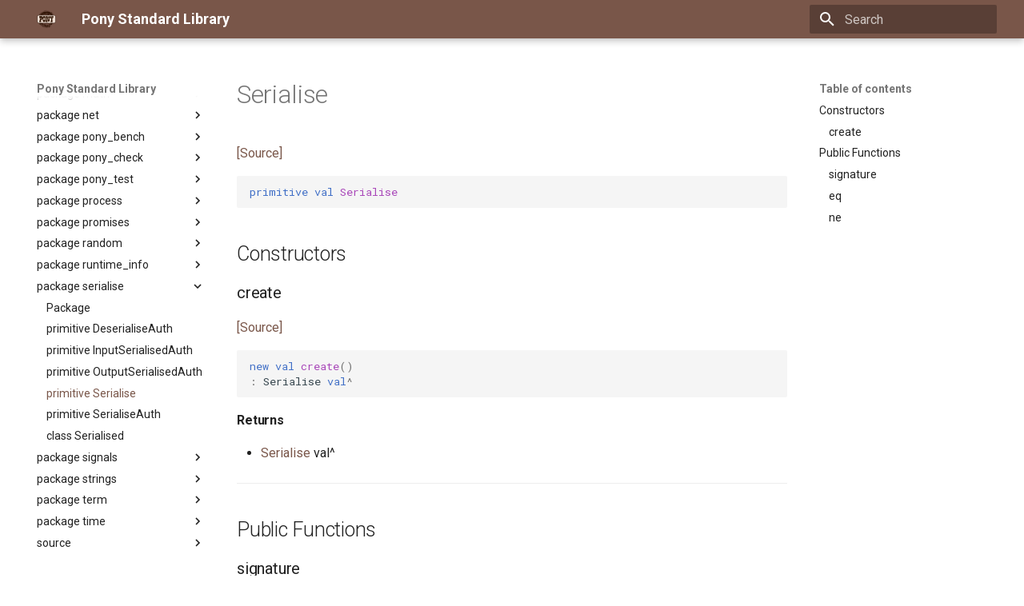

--- FILE ---
content_type: text/html; charset=utf-8
request_url: https://stdlib.ponylang.io/serialise-Serialise/
body_size: 11586
content:

<!doctype html>
<html lang="en" class="no-js">
  <head>
    
      <meta charset="utf-8">
      <meta name="viewport" content="width=device-width,initial-scale=1">
      
      
      
      
        <link rel="prev" href="../serialise-OutputSerialisedAuth/">
      
      
        <link rel="next" href="../serialise-SerialiseAuth/">
      
      
        
      
      
      <link rel="icon" href="../assets/logo.png">
      <meta name="generator" content="mkdocs-1.6.1, mkdocs-material-9.6.21+insiders-4.53.17">
    
    
      
        <title>primitive Serialise - Pony Standard Library</title>
      
    
    
      <link rel="stylesheet" href="../assets/stylesheets/main.7d528353.min.css">
      
        
        <link rel="stylesheet" href="../assets/stylesheets/palette.ab4e12ef.min.css">
      
      


    
    
      
    
    
      
        
        
        <link rel="preconnect" href="https://fonts.gstatic.com" crossorigin>
        <link rel="stylesheet" href="https://fonts.googleapis.com/css?family=Roboto:300,300i,400,400i,700,700i%7CRoboto+Mono:400,400i,700,700i&display=fallback">
        <style>:root{--md-text-font:"Roboto";--md-code-font:"Roboto Mono"}</style>
      
    
    
      <link rel="stylesheet" href="../assets/ponylang.css">
    
    <script>__md_scope=new URL("..",location),__md_hash=e=>[...e].reduce(((e,_)=>(e<<5)-e+_.charCodeAt(0)),0),__md_get=(e,_=localStorage,t=__md_scope)=>JSON.parse(_.getItem(t.pathname+"."+e)),__md_set=(e,_,t=localStorage,a=__md_scope)=>{try{t.setItem(a.pathname+"."+e,JSON.stringify(_))}catch(e){}}</script>
    
      

    
    
  </head>
  
  
    
    
    
    
    
    <body dir="ltr" data-md-color-scheme="ponylang" data-md-color-primary="brown" data-md-color-accent="amber">
  
    
    <input class="md-toggle" data-md-toggle="drawer" type="checkbox" id="__drawer" autocomplete="off">
    <input class="md-toggle" data-md-toggle="search" type="checkbox" id="__search" autocomplete="off">
    <label class="md-overlay" for="__drawer"></label>
    <div data-md-component="skip">
      
        
        <a href="#serialise" class="md-skip">
          Skip to content
        </a>
      
    </div>
    <div data-md-component="announce">
      
    </div>
    
    
      

  

<header class="md-header md-header--shadow" data-md-component="header">
  <nav class="md-header__inner md-grid" aria-label="Header">
    <a href=".." title="Pony Standard Library" class="md-header__button md-logo" aria-label="Pony Standard Library" data-md-component="logo">
      
  <img src="../assets/logo.png" alt="logo">

    </a>
    <label class="md-header__button md-icon" for="__drawer">
      
      <svg xmlns="http://www.w3.org/2000/svg" viewBox="0 0 24 24"><path d="M3 6h18v2H3zm0 5h18v2H3zm0 5h18v2H3z"/></svg>
    </label>
    <div class="md-header__title" data-md-component="header-title">
      <div class="md-header__ellipsis">
        <div class="md-header__topic">
          <span class="md-ellipsis">
            Pony Standard Library
          </span>
        </div>
        <div class="md-header__topic" data-md-component="header-topic">
          <span class="md-ellipsis">
            
              primitive Serialise
            
          </span>
        </div>
      </div>
    </div>
    
      
    
    
    
    
      
      
        <label class="md-header__button md-icon" for="__search">
          
          <svg xmlns="http://www.w3.org/2000/svg" viewBox="0 0 24 24"><path d="M9.5 3A6.5 6.5 0 0 1 16 9.5c0 1.61-.59 3.09-1.56 4.23l.27.27h.79l5 5-1.5 1.5-5-5v-.79l-.27-.27A6.52 6.52 0 0 1 9.5 16 6.5 6.5 0 0 1 3 9.5 6.5 6.5 0 0 1 9.5 3m0 2C7 5 5 7 5 9.5S7 14 9.5 14 14 12 14 9.5 12 5 9.5 5"/></svg>
        </label>
        <div class="md-search" data-md-component="search" role="dialog">
  <label class="md-search__overlay" for="__search"></label>
  <div class="md-search__inner" role="search">
    <form class="md-search__form" name="search">
      <input type="text" class="md-search__input" name="query" aria-label="Search" placeholder="Search" autocapitalize="off" autocorrect="off" autocomplete="off" spellcheck="false" data-md-component="search-query" required>
      <label class="md-search__icon md-icon" for="__search">
        
        <svg xmlns="http://www.w3.org/2000/svg" viewBox="0 0 24 24"><path d="M9.5 3A6.5 6.5 0 0 1 16 9.5c0 1.61-.59 3.09-1.56 4.23l.27.27h.79l5 5-1.5 1.5-5-5v-.79l-.27-.27A6.52 6.52 0 0 1 9.5 16 6.5 6.5 0 0 1 3 9.5 6.5 6.5 0 0 1 9.5 3m0 2C7 5 5 7 5 9.5S7 14 9.5 14 14 12 14 9.5 12 5 9.5 5"/></svg>
        
        <svg xmlns="http://www.w3.org/2000/svg" viewBox="0 0 24 24"><path d="M20 11v2H8l5.5 5.5-1.42 1.42L4.16 12l7.92-7.92L13.5 5.5 8 11z"/></svg>
      </label>
      <nav class="md-search__options" aria-label="Search">
        
        <button type="reset" class="md-search__icon md-icon" title="Clear" aria-label="Clear" tabindex="-1">
          
          <svg xmlns="http://www.w3.org/2000/svg" viewBox="0 0 24 24"><path d="M19 6.41 17.59 5 12 10.59 6.41 5 5 6.41 10.59 12 5 17.59 6.41 19 12 13.41 17.59 19 19 17.59 13.41 12z"/></svg>
        </button>
      </nav>
      
    </form>
    <div class="md-search__output">
      <div class="md-search__scrollwrap" tabindex="0" data-md-scrollfix>
        <div class="md-search-result" data-md-component="search-result">
          <div class="md-search-result__meta">
            Initializing search
          </div>
          <ol class="md-search-result__list" role="presentation"></ol>
        </div>
      </div>
    </div>
  </div>
</div>
      
    
    
  </nav>
  
</header>
    
    <div class="md-container" data-md-component="container">
      
      
        
          
        
      
      <main class="md-main" data-md-component="main">
        <div class="md-main__inner md-grid">
          
            
              
              <div class="md-sidebar md-sidebar--primary" data-md-component="sidebar" data-md-type="navigation" >
                <div class="md-sidebar__scrollwrap">
                  <div class="md-sidebar__inner">
                    



<nav class="md-nav md-nav--primary" aria-label="Navigation" data-md-level="0">
  <label class="md-nav__title" for="__drawer">
    <a href=".." title="Pony Standard Library" class="md-nav__button md-logo" aria-label="Pony Standard Library" data-md-component="logo">
      
  <img src="../assets/logo.png" alt="logo">

    </a>
    Pony Standard Library
  </label>
  
  <ul class="md-nav__list" data-md-scrollfix>
    
      
      
  
  
  
  
    <li class="md-nav__item">
      <a href=".." class="md-nav__link">
        
  
  
  <span class="md-ellipsis">
    
  
    stdlib
  

    
  </span>
  
  

      </a>
    </li>
  

    
      
      
  
  
  
  
    
    
    
    
    
    <li class="md-nav__item md-nav__item--nested">
      
        
        
        <input class="md-nav__toggle md-toggle " type="checkbox" id="__nav_2" >
        
          
          <label class="md-nav__link" for="__nav_2" id="__nav_2_label" tabindex="0">
            
  
  
  <span class="md-ellipsis">
    
  
    package stdlib
  

    
  </span>
  
  

            <span class="md-nav__icon md-icon"></span>
          </label>
        
        <nav class="md-nav" data-md-level="1" aria-labelledby="__nav_2_label" aria-expanded="false">
          <label class="md-nav__title" for="__nav_2">
            <span class="md-nav__icon md-icon"></span>
            
  
    package stdlib
  

          </label>
          <ul class="md-nav__list" data-md-scrollfix>
            
              
                
  
  
  
  
    <li class="md-nav__item">
      <a href="../stdlib--index/" class="md-nav__link">
        
  
  
  <span class="md-ellipsis">
    
  
    Package
  

    
  </span>
  
  

      </a>
    </li>
  

              
            
          </ul>
        </nav>
      
    </li>
  

    
      
      
  
  
  
  
    
    
    
    
    
    <li class="md-nav__item md-nav__item--nested">
      
        
        
        <input class="md-nav__toggle md-toggle " type="checkbox" id="__nav_3" >
        
          
          <label class="md-nav__link" for="__nav_3" id="__nav_3_label" tabindex="0">
            
  
  
  <span class="md-ellipsis">
    
  
    package actor_pinning
  

    
  </span>
  
  

            <span class="md-nav__icon md-icon"></span>
          </label>
        
        <nav class="md-nav" data-md-level="1" aria-labelledby="__nav_3_label" aria-expanded="false">
          <label class="md-nav__title" for="__nav_3">
            <span class="md-nav__icon md-icon"></span>
            
  
    package actor_pinning
  

          </label>
          <ul class="md-nav__list" data-md-scrollfix>
            
              
                
  
  
  
  
    <li class="md-nav__item">
      <a href="../actor_pinning--index/" class="md-nav__link">
        
  
  
  <span class="md-ellipsis">
    
  
    Package
  

    
  </span>
  
  

      </a>
    </li>
  

              
            
              
                
  
  
  
  
    <li class="md-nav__item">
      <a href="../actor_pinning-ActorPinning/" class="md-nav__link">
        
  
  
  <span class="md-ellipsis">
    
  
    primitive ActorPinning
  

    
  </span>
  
  

      </a>
    </li>
  

              
            
              
                
  
  
  
  
    <li class="md-nav__item">
      <a href="../actor_pinning-PinUnpinActorAuth/" class="md-nav__link">
        
  
  
  <span class="md-ellipsis">
    
  
    primitive PinUnpinActorAuth
  

    
  </span>
  
  

      </a>
    </li>
  

              
            
          </ul>
        </nav>
      
    </li>
  

    
      
      
  
  
  
  
    
    
    
    
    
    <li class="md-nav__item md-nav__item--nested">
      
        
        
        <input class="md-nav__toggle md-toggle " type="checkbox" id="__nav_4" >
        
          
          <label class="md-nav__link" for="__nav_4" id="__nav_4_label" tabindex="0">
            
  
  
  <span class="md-ellipsis">
    
  
    package assert
  

    
  </span>
  
  

            <span class="md-nav__icon md-icon"></span>
          </label>
        
        <nav class="md-nav" data-md-level="1" aria-labelledby="__nav_4_label" aria-expanded="false">
          <label class="md-nav__title" for="__nav_4">
            <span class="md-nav__icon md-icon"></span>
            
  
    package assert
  

          </label>
          <ul class="md-nav__list" data-md-scrollfix>
            
              
                
  
  
  
  
    <li class="md-nav__item">
      <a href="../assert--index/" class="md-nav__link">
        
  
  
  <span class="md-ellipsis">
    
  
    Package
  

    
  </span>
  
  

      </a>
    </li>
  

              
            
              
                
  
  
  
  
    <li class="md-nav__item">
      <a href="../assert-Assert/" class="md-nav__link">
        
  
  
  <span class="md-ellipsis">
    
  
    primitive Assert
  

    
  </span>
  
  

      </a>
    </li>
  

              
            
              
                
  
  
  
  
    <li class="md-nav__item">
      <a href="../assert-Fact/" class="md-nav__link">
        
  
  
  <span class="md-ellipsis">
    
  
    primitive Fact
  

    
  </span>
  
  

      </a>
    </li>
  

              
            
          </ul>
        </nav>
      
    </li>
  

    
      
      
  
  
  
  
    
    
    
    
    
    <li class="md-nav__item md-nav__item--nested">
      
        
        
        <input class="md-nav__toggle md-toggle " type="checkbox" id="__nav_5" >
        
          
          <label class="md-nav__link" for="__nav_5" id="__nav_5_label" tabindex="0">
            
  
  
  <span class="md-ellipsis">
    
  
    package backpressure
  

    
  </span>
  
  

            <span class="md-nav__icon md-icon"></span>
          </label>
        
        <nav class="md-nav" data-md-level="1" aria-labelledby="__nav_5_label" aria-expanded="false">
          <label class="md-nav__title" for="__nav_5">
            <span class="md-nav__icon md-icon"></span>
            
  
    package backpressure
  

          </label>
          <ul class="md-nav__list" data-md-scrollfix>
            
              
                
  
  
  
  
    <li class="md-nav__item">
      <a href="../backpressure--index/" class="md-nav__link">
        
  
  
  <span class="md-ellipsis">
    
  
    Package
  

    
  </span>
  
  

      </a>
    </li>
  

              
            
              
                
  
  
  
  
    <li class="md-nav__item">
      <a href="../backpressure-ApplyReleaseBackpressureAuth/" class="md-nav__link">
        
  
  
  <span class="md-ellipsis">
    
  
    primitive ApplyReleaseBackpressureAuth
  

    
  </span>
  
  

      </a>
    </li>
  

              
            
              
                
  
  
  
  
    <li class="md-nav__item">
      <a href="../backpressure-Backpressure/" class="md-nav__link">
        
  
  
  <span class="md-ellipsis">
    
  
    primitive Backpressure
  

    
  </span>
  
  

      </a>
    </li>
  

              
            
          </ul>
        </nav>
      
    </li>
  

    
      
      
  
  
  
  
    
    
    
    
    
    <li class="md-nav__item md-nav__item--nested">
      
        
        
        <input class="md-nav__toggle md-toggle " type="checkbox" id="__nav_6" >
        
          
          <label class="md-nav__link" for="__nav_6" id="__nav_6_label" tabindex="0">
            
  
  
  <span class="md-ellipsis">
    
  
    package buffered
  

    
  </span>
  
  

            <span class="md-nav__icon md-icon"></span>
          </label>
        
        <nav class="md-nav" data-md-level="1" aria-labelledby="__nav_6_label" aria-expanded="false">
          <label class="md-nav__title" for="__nav_6">
            <span class="md-nav__icon md-icon"></span>
            
  
    package buffered
  

          </label>
          <ul class="md-nav__list" data-md-scrollfix>
            
              
                
  
  
  
  
    <li class="md-nav__item">
      <a href="../buffered--index/" class="md-nav__link">
        
  
  
  <span class="md-ellipsis">
    
  
    Package
  

    
  </span>
  
  

      </a>
    </li>
  

              
            
              
                
  
  
  
  
    <li class="md-nav__item">
      <a href="../buffered-Reader/" class="md-nav__link">
        
  
  
  <span class="md-ellipsis">
    
  
    class Reader
  

    
  </span>
  
  

      </a>
    </li>
  

              
            
              
                
  
  
  
  
    <li class="md-nav__item">
      <a href="../buffered-Writer/" class="md-nav__link">
        
  
  
  <span class="md-ellipsis">
    
  
    class Writer
  

    
  </span>
  
  

      </a>
    </li>
  

              
            
          </ul>
        </nav>
      
    </li>
  

    
      
      
  
  
  
  
    
    
    
    
    
    <li class="md-nav__item md-nav__item--nested">
      
        
        
        <input class="md-nav__toggle md-toggle " type="checkbox" id="__nav_7" >
        
          
          <label class="md-nav__link" for="__nav_7" id="__nav_7_label" tabindex="0">
            
  
  
  <span class="md-ellipsis">
    
  
    package builtin
  

    
  </span>
  
  

            <span class="md-nav__icon md-icon"></span>
          </label>
        
        <nav class="md-nav" data-md-level="1" aria-labelledby="__nav_7_label" aria-expanded="false">
          <label class="md-nav__title" for="__nav_7">
            <span class="md-nav__icon md-icon"></span>
            
  
    package builtin
  

          </label>
          <ul class="md-nav__list" data-md-scrollfix>
            
              
                
  
  
  
  
    <li class="md-nav__item">
      <a href="../builtin--index/" class="md-nav__link">
        
  
  
  <span class="md-ellipsis">
    
  
    Package
  

    
  </span>
  
  

      </a>
    </li>
  

              
            
              
                
  
  
  
  
    <li class="md-nav__item">
      <a href="../builtin-AmbientAuth/" class="md-nav__link">
        
  
  
  <span class="md-ellipsis">
    
  
    primitive AmbientAuth
  

    
  </span>
  
  

      </a>
    </li>
  

              
            
              
                
  
  
  
  
    <li class="md-nav__item">
      <a href="../builtin-Any/" class="md-nav__link">
        
  
  
  <span class="md-ellipsis">
    
  
    interface Any
  

    
  </span>
  
  

      </a>
    </li>
  

              
            
              
                
  
  
  
  
    <li class="md-nav__item">
      <a href="../builtin-Array/" class="md-nav__link">
        
  
  
  <span class="md-ellipsis">
    
  
    class Array
  

    
  </span>
  
  

      </a>
    </li>
  

              
            
              
                
  
  
  
  
    <li class="md-nav__item">
      <a href="../builtin-ArrayKeys/" class="md-nav__link">
        
  
  
  <span class="md-ellipsis">
    
  
    class ArrayKeys
  

    
  </span>
  
  

      </a>
    </li>
  

              
            
              
                
  
  
  
  
    <li class="md-nav__item">
      <a href="../builtin-ArrayPairs/" class="md-nav__link">
        
  
  
  <span class="md-ellipsis">
    
  
    class ArrayPairs
  

    
  </span>
  
  

      </a>
    </li>
  

              
            
              
                
  
  
  
  
    <li class="md-nav__item">
      <a href="../builtin-ArrayValues/" class="md-nav__link">
        
  
  
  <span class="md-ellipsis">
    
  
    class ArrayValues
  

    
  </span>
  
  

      </a>
    </li>
  

              
            
              
                
  
  
  
  
    <li class="md-nav__item">
      <a href="../builtin-AsioEvent/" class="md-nav__link">
        
  
  
  <span class="md-ellipsis">
    
  
    primitive AsioEvent
  

    
  </span>
  
  

      </a>
    </li>
  

              
            
              
                
  
  
  
  
    <li class="md-nav__item">
      <a href="../builtin-AsioEventID/" class="md-nav__link">
        
  
  
  <span class="md-ellipsis">
    
  
    type AsioEventID
  

    
  </span>
  
  

      </a>
    </li>
  

              
            
              
                
  
  
  
  
    <li class="md-nav__item">
      <a href="../builtin-AsioEventNotify/" class="md-nav__link">
        
  
  
  <span class="md-ellipsis">
    
  
    trait AsioEventNotify
  

    
  </span>
  
  

      </a>
    </li>
  

              
            
              
                
  
  
  
  
    <li class="md-nav__item">
      <a href="../builtin-Bool/" class="md-nav__link">
        
  
  
  <span class="md-ellipsis">
    
  
    primitive Bool
  

    
  </span>
  
  

      </a>
    </li>
  

              
            
              
                
  
  
  
  
    <li class="md-nav__item">
      <a href="../builtin-ByteSeq/" class="md-nav__link">
        
  
  
  <span class="md-ellipsis">
    
  
    type ByteSeq
  

    
  </span>
  
  

      </a>
    </li>
  

              
            
              
                
  
  
  
  
    <li class="md-nav__item">
      <a href="../builtin-ByteSeqIter/" class="md-nav__link">
        
  
  
  <span class="md-ellipsis">
    
  
    interface ByteSeqIter
  

    
  </span>
  
  

      </a>
    </li>
  

              
            
              
                
  
  
  
  
    <li class="md-nav__item">
      <a href="../builtin-Comparable/" class="md-nav__link">
        
  
  
  <span class="md-ellipsis">
    
  
    interface Comparable
  

    
  </span>
  
  

      </a>
    </li>
  

              
            
              
                
  
  
  
  
    <li class="md-nav__item">
      <a href="../builtin-Compare/" class="md-nav__link">
        
  
  
  <span class="md-ellipsis">
    
  
    type Compare
  

    
  </span>
  
  

      </a>
    </li>
  

              
            
              
                
  
  
  
  
    <li class="md-nav__item">
      <a href="../builtin-DisposableActor/" class="md-nav__link">
        
  
  
  <span class="md-ellipsis">
    
  
    interface DisposableActor
  

    
  </span>
  
  

      </a>
    </li>
  

              
            
              
                
  
  
  
  
    <li class="md-nav__item">
      <a href="../builtin-DoNotOptimise/" class="md-nav__link">
        
  
  
  <span class="md-ellipsis">
    
  
    primitive DoNotOptimise
  

    
  </span>
  
  

      </a>
    </li>
  

              
            
              
                
  
  
  
  
    <li class="md-nav__item">
      <a href="../builtin-Env/" class="md-nav__link">
        
  
  
  <span class="md-ellipsis">
    
  
    class Env
  

    
  </span>
  
  

      </a>
    </li>
  

              
            
              
                
  
  
  
  
    <li class="md-nav__item">
      <a href="../builtin-Equal/" class="md-nav__link">
        
  
  
  <span class="md-ellipsis">
    
  
    primitive Equal
  

    
  </span>
  
  

      </a>
    </li>
  

              
            
              
                
  
  
  
  
    <li class="md-nav__item">
      <a href="../builtin-Equatable/" class="md-nav__link">
        
  
  
  <span class="md-ellipsis">
    
  
    interface Equatable
  

    
  </span>
  
  

      </a>
    </li>
  

              
            
              
                
  
  
  
  
    <li class="md-nav__item">
      <a href="../builtin-F32/" class="md-nav__link">
        
  
  
  <span class="md-ellipsis">
    
  
    primitive F32
  

    
  </span>
  
  

      </a>
    </li>
  

              
            
              
                
  
  
  
  
    <li class="md-nav__item">
      <a href="../builtin-F64/" class="md-nav__link">
        
  
  
  <span class="md-ellipsis">
    
  
    primitive F64
  

    
  </span>
  
  

      </a>
    </li>
  

              
            
              
                
  
  
  
  
    <li class="md-nav__item">
      <a href="../builtin-Float/" class="md-nav__link">
        
  
  
  <span class="md-ellipsis">
    
  
    type Float
  

    
  </span>
  
  

      </a>
    </li>
  

              
            
              
                
  
  
  
  
    <li class="md-nav__item">
      <a href="../builtin-FloatingPoint/" class="md-nav__link">
        
  
  
  <span class="md-ellipsis">
    
  
    trait FloatingPoint
  

    
  </span>
  
  

      </a>
    </li>
  

              
            
              
                
  
  
  
  
    <li class="md-nav__item">
      <a href="../builtin-Greater/" class="md-nav__link">
        
  
  
  <span class="md-ellipsis">
    
  
    primitive Greater
  

    
  </span>
  
  

      </a>
    </li>
  

              
            
              
                
  
  
  
  
    <li class="md-nav__item">
      <a href="../builtin-HasEq/" class="md-nav__link">
        
  
  
  <span class="md-ellipsis">
    
  
    interface HasEq
  

    
  </span>
  
  

      </a>
    </li>
  

              
            
              
                
  
  
  
  
    <li class="md-nav__item">
      <a href="../builtin-I128/" class="md-nav__link">
        
  
  
  <span class="md-ellipsis">
    
  
    primitive I128
  

    
  </span>
  
  

      </a>
    </li>
  

              
            
              
                
  
  
  
  
    <li class="md-nav__item">
      <a href="../builtin-I16/" class="md-nav__link">
        
  
  
  <span class="md-ellipsis">
    
  
    primitive I16
  

    
  </span>
  
  

      </a>
    </li>
  

              
            
              
                
  
  
  
  
    <li class="md-nav__item">
      <a href="../builtin-I32/" class="md-nav__link">
        
  
  
  <span class="md-ellipsis">
    
  
    primitive I32
  

    
  </span>
  
  

      </a>
    </li>
  

              
            
              
                
  
  
  
  
    <li class="md-nav__item">
      <a href="../builtin-I64/" class="md-nav__link">
        
  
  
  <span class="md-ellipsis">
    
  
    primitive I64
  

    
  </span>
  
  

      </a>
    </li>
  

              
            
              
                
  
  
  
  
    <li class="md-nav__item">
      <a href="../builtin-I8/" class="md-nav__link">
        
  
  
  <span class="md-ellipsis">
    
  
    primitive I8
  

    
  </span>
  
  

      </a>
    </li>
  

              
            
              
                
  
  
  
  
    <li class="md-nav__item">
      <a href="../builtin-ILong/" class="md-nav__link">
        
  
  
  <span class="md-ellipsis">
    
  
    primitive ILong
  

    
  </span>
  
  

      </a>
    </li>
  

              
            
              
                
  
  
  
  
    <li class="md-nav__item">
      <a href="../builtin-ISize/" class="md-nav__link">
        
  
  
  <span class="md-ellipsis">
    
  
    primitive ISize
  

    
  </span>
  
  

      </a>
    </li>
  

              
            
              
                
  
  
  
  
    <li class="md-nav__item">
      <a href="../builtin-InputNotify/" class="md-nav__link">
        
  
  
  <span class="md-ellipsis">
    
  
    interface InputNotify
  

    
  </span>
  
  

      </a>
    </li>
  

              
            
              
                
  
  
  
  
    <li class="md-nav__item">
      <a href="../builtin-InputStream/" class="md-nav__link">
        
  
  
  <span class="md-ellipsis">
    
  
    interface InputStream
  

    
  </span>
  
  

      </a>
    </li>
  

              
            
              
                
  
  
  
  
    <li class="md-nav__item">
      <a href="../builtin-Int/" class="md-nav__link">
        
  
  
  <span class="md-ellipsis">
    
  
    type Int
  

    
  </span>
  
  

      </a>
    </li>
  

              
            
              
                
  
  
  
  
    <li class="md-nav__item">
      <a href="../builtin-Integer/" class="md-nav__link">
        
  
  
  <span class="md-ellipsis">
    
  
    trait Integer
  

    
  </span>
  
  

      </a>
    </li>
  

              
            
              
                
  
  
  
  
    <li class="md-nav__item">
      <a href="../builtin-Iterator/" class="md-nav__link">
        
  
  
  <span class="md-ellipsis">
    
  
    interface Iterator
  

    
  </span>
  
  

      </a>
    </li>
  

              
            
              
                
  
  
  
  
    <li class="md-nav__item">
      <a href="../builtin-Less/" class="md-nav__link">
        
  
  
  <span class="md-ellipsis">
    
  
    primitive Less
  

    
  </span>
  
  

      </a>
    </li>
  

              
            
              
                
  
  
  
  
    <li class="md-nav__item">
      <a href="../builtin-None/" class="md-nav__link">
        
  
  
  <span class="md-ellipsis">
    
  
    primitive None
  

    
  </span>
  
  

      </a>
    </li>
  

              
            
              
                
  
  
  
  
    <li class="md-nav__item">
      <a href="../builtin-NullablePointer/" class="md-nav__link">
        
  
  
  <span class="md-ellipsis">
    
  
    struct NullablePointer
  

    
  </span>
  
  

      </a>
    </li>
  

              
            
              
                
  
  
  
  
    <li class="md-nav__item">
      <a href="../builtin-Number/" class="md-nav__link">
        
  
  
  <span class="md-ellipsis">
    
  
    type Number
  

    
  </span>
  
  

      </a>
    </li>
  

              
            
              
                
  
  
  
  
    <li class="md-nav__item">
      <a href="../builtin-OutStream/" class="md-nav__link">
        
  
  
  <span class="md-ellipsis">
    
  
    interface OutStream
  

    
  </span>
  
  

      </a>
    </li>
  

              
            
              
                
  
  
  
  
    <li class="md-nav__item">
      <a href="../builtin-Platform/" class="md-nav__link">
        
  
  
  <span class="md-ellipsis">
    
  
    primitive Platform
  

    
  </span>
  
  

      </a>
    </li>
  

              
            
              
                
  
  
  
  
    <li class="md-nav__item">
      <a href="../builtin-Pointer/" class="md-nav__link">
        
  
  
  <span class="md-ellipsis">
    
  
    struct Pointer
  

    
  </span>
  
  

      </a>
    </li>
  

              
            
              
                
  
  
  
  
    <li class="md-nav__item">
      <a href="../builtin-ReadElement/" class="md-nav__link">
        
  
  
  <span class="md-ellipsis">
    
  
    interface ReadElement
  

    
  </span>
  
  

      </a>
    </li>
  

              
            
              
                
  
  
  
  
    <li class="md-nav__item">
      <a href="../builtin-ReadSeq/" class="md-nav__link">
        
  
  
  <span class="md-ellipsis">
    
  
    interface ReadSeq
  

    
  </span>
  
  

      </a>
    </li>
  

              
            
              
                
  
  
  
  
    <li class="md-nav__item">
      <a href="../builtin-Real/" class="md-nav__link">
        
  
  
  <span class="md-ellipsis">
    
  
    trait Real
  

    
  </span>
  
  

      </a>
    </li>
  

              
            
              
                
  
  
  
  
    <li class="md-nav__item">
      <a href="../builtin-RuntimeOptions/" class="md-nav__link">
        
  
  
  <span class="md-ellipsis">
    
  
    struct RuntimeOptions
  

    
  </span>
  
  

      </a>
    </li>
  

              
            
              
                
  
  
  
  
    <li class="md-nav__item">
      <a href="../builtin-Seq/" class="md-nav__link">
        
  
  
  <span class="md-ellipsis">
    
  
    interface Seq
  

    
  </span>
  
  

      </a>
    </li>
  

              
            
              
                
  
  
  
  
    <li class="md-nav__item">
      <a href="../builtin-Signed/" class="md-nav__link">
        
  
  
  <span class="md-ellipsis">
    
  
    type Signed
  

    
  </span>
  
  

      </a>
    </li>
  

              
            
              
                
  
  
  
  
    <li class="md-nav__item">
      <a href="../builtin-SignedInteger/" class="md-nav__link">
        
  
  
  <span class="md-ellipsis">
    
  
    trait SignedInteger
  

    
  </span>
  
  

      </a>
    </li>
  

              
            
              
                
  
  
  
  
    <li class="md-nav__item">
      <a href="../builtin-SourceLoc/" class="md-nav__link">
        
  
  
  <span class="md-ellipsis">
    
  
    interface SourceLoc
  

    
  </span>
  
  

      </a>
    </li>
  

              
            
              
                
  
  
  
  
    <li class="md-nav__item">
      <a href="../builtin-StdStream/" class="md-nav__link">
        
  
  
  <span class="md-ellipsis">
    
  
    actor StdStream
  

    
  </span>
  
  

      </a>
    </li>
  

              
            
              
                
  
  
  
  
    <li class="md-nav__item">
      <a href="../builtin-Stdin/" class="md-nav__link">
        
  
  
  <span class="md-ellipsis">
    
  
    actor Stdin
  

    
  </span>
  
  

      </a>
    </li>
  

              
            
              
                
  
  
  
  
    <li class="md-nav__item">
      <a href="../builtin-String/" class="md-nav__link">
        
  
  
  <span class="md-ellipsis">
    
  
    class String
  

    
  </span>
  
  

      </a>
    </li>
  

              
            
              
                
  
  
  
  
    <li class="md-nav__item">
      <a href="../builtin-StringBytes/" class="md-nav__link">
        
  
  
  <span class="md-ellipsis">
    
  
    class StringBytes
  

    
  </span>
  
  

      </a>
    </li>
  

              
            
              
                
  
  
  
  
    <li class="md-nav__item">
      <a href="../builtin-StringRunes/" class="md-nav__link">
        
  
  
  <span class="md-ellipsis">
    
  
    class StringRunes
  

    
  </span>
  
  

      </a>
    </li>
  

              
            
              
                
  
  
  
  
    <li class="md-nav__item">
      <a href="../builtin-Stringable/" class="md-nav__link">
        
  
  
  <span class="md-ellipsis">
    
  
    interface Stringable
  

    
  </span>
  
  

      </a>
    </li>
  

              
            
              
                
  
  
  
  
    <li class="md-nav__item">
      <a href="../builtin-U128/" class="md-nav__link">
        
  
  
  <span class="md-ellipsis">
    
  
    primitive U128
  

    
  </span>
  
  

      </a>
    </li>
  

              
            
              
                
  
  
  
  
    <li class="md-nav__item">
      <a href="../builtin-U16/" class="md-nav__link">
        
  
  
  <span class="md-ellipsis">
    
  
    primitive U16
  

    
  </span>
  
  

      </a>
    </li>
  

              
            
              
                
  
  
  
  
    <li class="md-nav__item">
      <a href="../builtin-U32/" class="md-nav__link">
        
  
  
  <span class="md-ellipsis">
    
  
    primitive U32
  

    
  </span>
  
  

      </a>
    </li>
  

              
            
              
                
  
  
  
  
    <li class="md-nav__item">
      <a href="../builtin-U64/" class="md-nav__link">
        
  
  
  <span class="md-ellipsis">
    
  
    primitive U64
  

    
  </span>
  
  

      </a>
    </li>
  

              
            
              
                
  
  
  
  
    <li class="md-nav__item">
      <a href="../builtin-U8/" class="md-nav__link">
        
  
  
  <span class="md-ellipsis">
    
  
    primitive U8
  

    
  </span>
  
  

      </a>
    </li>
  

              
            
              
                
  
  
  
  
    <li class="md-nav__item">
      <a href="../builtin-ULong/" class="md-nav__link">
        
  
  
  <span class="md-ellipsis">
    
  
    primitive ULong
  

    
  </span>
  
  

      </a>
    </li>
  

              
            
              
                
  
  
  
  
    <li class="md-nav__item">
      <a href="../builtin-USize/" class="md-nav__link">
        
  
  
  <span class="md-ellipsis">
    
  
    primitive USize
  

    
  </span>
  
  

      </a>
    </li>
  

              
            
              
                
  
  
  
  
    <li class="md-nav__item">
      <a href="../builtin-Unsigned/" class="md-nav__link">
        
  
  
  <span class="md-ellipsis">
    
  
    type Unsigned
  

    
  </span>
  
  

      </a>
    </li>
  

              
            
              
                
  
  
  
  
    <li class="md-nav__item">
      <a href="../builtin-UnsignedInteger/" class="md-nav__link">
        
  
  
  <span class="md-ellipsis">
    
  
    trait UnsignedInteger
  

    
  </span>
  
  

      </a>
    </li>
  

              
            
          </ul>
        </nav>
      
    </li>
  

    
      
      
  
  
  
  
    
    
    
    
    
    <li class="md-nav__item md-nav__item--nested">
      
        
        
        <input class="md-nav__toggle md-toggle " type="checkbox" id="__nav_8" >
        
          
          <label class="md-nav__link" for="__nav_8" id="__nav_8_label" tabindex="0">
            
  
  
  <span class="md-ellipsis">
    
  
    package bureaucracy
  

    
  </span>
  
  

            <span class="md-nav__icon md-icon"></span>
          </label>
        
        <nav class="md-nav" data-md-level="1" aria-labelledby="__nav_8_label" aria-expanded="false">
          <label class="md-nav__title" for="__nav_8">
            <span class="md-nav__icon md-icon"></span>
            
  
    package bureaucracy
  

          </label>
          <ul class="md-nav__list" data-md-scrollfix>
            
              
                
  
  
  
  
    <li class="md-nav__item">
      <a href="../bureaucracy--index/" class="md-nav__link">
        
  
  
  <span class="md-ellipsis">
    
  
    Package
  

    
  </span>
  
  

      </a>
    </li>
  

              
            
              
                
  
  
  
  
    <li class="md-nav__item">
      <a href="../bureaucracy-Custodian/" class="md-nav__link">
        
  
  
  <span class="md-ellipsis">
    
  
    actor Custodian
  

    
  </span>
  
  

      </a>
    </li>
  

              
            
              
                
  
  
  
  
    <li class="md-nav__item">
      <a href="../bureaucracy-Registrar/" class="md-nav__link">
        
  
  
  <span class="md-ellipsis">
    
  
    actor Registrar
  

    
  </span>
  
  

      </a>
    </li>
  

              
            
          </ul>
        </nav>
      
    </li>
  

    
      
      
  
  
  
  
    
    
    
    
    
    <li class="md-nav__item md-nav__item--nested">
      
        
        
        <input class="md-nav__toggle md-toggle " type="checkbox" id="__nav_9" >
        
          
          <label class="md-nav__link" for="__nav_9" id="__nav_9_label" tabindex="0">
            
  
  
  <span class="md-ellipsis">
    
  
    package capsicum
  

    
  </span>
  
  

            <span class="md-nav__icon md-icon"></span>
          </label>
        
        <nav class="md-nav" data-md-level="1" aria-labelledby="__nav_9_label" aria-expanded="false">
          <label class="md-nav__title" for="__nav_9">
            <span class="md-nav__icon md-icon"></span>
            
  
    package capsicum
  

          </label>
          <ul class="md-nav__list" data-md-scrollfix>
            
              
                
  
  
  
  
    <li class="md-nav__item">
      <a href="../capsicum--index/" class="md-nav__link">
        
  
  
  <span class="md-ellipsis">
    
  
    Package
  

    
  </span>
  
  

      </a>
    </li>
  

              
            
              
                
  
  
  
  
    <li class="md-nav__item">
      <a href="../capsicum-Cap/" class="md-nav__link">
        
  
  
  <span class="md-ellipsis">
    
  
    primitive Cap
  

    
  </span>
  
  

      </a>
    </li>
  

              
            
              
                
  
  
  
  
    <li class="md-nav__item">
      <a href="../capsicum-CapRights/" class="md-nav__link">
        
  
  
  <span class="md-ellipsis">
    
  
    type CapRights
  

    
  </span>
  
  

      </a>
    </li>
  

              
            
              
                
  
  
  
  
    <li class="md-nav__item">
      <a href="../capsicum-CapRights0/" class="md-nav__link">
        
  
  
  <span class="md-ellipsis">
    
  
    class CapRights0
  

    
  </span>
  
  

      </a>
    </li>
  

              
            
          </ul>
        </nav>
      
    </li>
  

    
      
      
  
  
  
  
    
    
    
    
    
    <li class="md-nav__item md-nav__item--nested">
      
        
        
        <input class="md-nav__toggle md-toggle " type="checkbox" id="__nav_10" >
        
          
          <label class="md-nav__link" for="__nav_10" id="__nav_10_label" tabindex="0">
            
  
  
  <span class="md-ellipsis">
    
  
    package cli
  

    
  </span>
  
  

            <span class="md-nav__icon md-icon"></span>
          </label>
        
        <nav class="md-nav" data-md-level="1" aria-labelledby="__nav_10_label" aria-expanded="false">
          <label class="md-nav__title" for="__nav_10">
            <span class="md-nav__icon md-icon"></span>
            
  
    package cli
  

          </label>
          <ul class="md-nav__list" data-md-scrollfix>
            
              
                
  
  
  
  
    <li class="md-nav__item">
      <a href="../cli--index/" class="md-nav__link">
        
  
  
  <span class="md-ellipsis">
    
  
    Package
  

    
  </span>
  
  

      </a>
    </li>
  

              
            
              
                
  
  
  
  
    <li class="md-nav__item">
      <a href="../cli-Arg/" class="md-nav__link">
        
  
  
  <span class="md-ellipsis">
    
  
    class Arg
  

    
  </span>
  
  

      </a>
    </li>
  

              
            
              
                
  
  
  
  
    <li class="md-nav__item">
      <a href="../cli-ArgSpec/" class="md-nav__link">
        
  
  
  <span class="md-ellipsis">
    
  
    class ArgSpec
  

    
  </span>
  
  

      </a>
    </li>
  

              
            
              
                
  
  
  
  
    <li class="md-nav__item">
      <a href="../cli-Command/" class="md-nav__link">
        
  
  
  <span class="md-ellipsis">
    
  
    class Command
  

    
  </span>
  
  

      </a>
    </li>
  

              
            
              
                
  
  
  
  
    <li class="md-nav__item">
      <a href="../cli-CommandHelp/" class="md-nav__link">
        
  
  
  <span class="md-ellipsis">
    
  
    class CommandHelp
  

    
  </span>
  
  

      </a>
    </li>
  

              
            
              
                
  
  
  
  
    <li class="md-nav__item">
      <a href="../cli-CommandParser/" class="md-nav__link">
        
  
  
  <span class="md-ellipsis">
    
  
    class CommandParser
  

    
  </span>
  
  

      </a>
    </li>
  

              
            
              
                
  
  
  
  
    <li class="md-nav__item">
      <a href="../cli-CommandSpec/" class="md-nav__link">
        
  
  
  <span class="md-ellipsis">
    
  
    class CommandSpec
  

    
  </span>
  
  

      </a>
    </li>
  

              
            
              
                
  
  
  
  
    <li class="md-nav__item">
      <a href="../cli-EnvVars/" class="md-nav__link">
        
  
  
  <span class="md-ellipsis">
    
  
    primitive EnvVars
  

    
  </span>
  
  

      </a>
    </li>
  

              
            
              
                
  
  
  
  
    <li class="md-nav__item">
      <a href="../cli-Help/" class="md-nav__link">
        
  
  
  <span class="md-ellipsis">
    
  
    primitive Help
  

    
  </span>
  
  

      </a>
    </li>
  

              
            
              
                
  
  
  
  
    <li class="md-nav__item">
      <a href="../cli-Option/" class="md-nav__link">
        
  
  
  <span class="md-ellipsis">
    
  
    class Option
  

    
  </span>
  
  

      </a>
    </li>
  

              
            
              
                
  
  
  
  
    <li class="md-nav__item">
      <a href="../cli-OptionSpec/" class="md-nav__link">
        
  
  
  <span class="md-ellipsis">
    
  
    class OptionSpec
  

    
  </span>
  
  

      </a>
    </li>
  

              
            
              
                
  
  
  
  
    <li class="md-nav__item">
      <a href="../cli-SyntaxError/" class="md-nav__link">
        
  
  
  <span class="md-ellipsis">
    
  
    class SyntaxError
  

    
  </span>
  
  

      </a>
    </li>
  

              
            
          </ul>
        </nav>
      
    </li>
  

    
      
      
  
  
  
  
    
    
    
    
    
    <li class="md-nav__item md-nav__item--nested">
      
        
        
        <input class="md-nav__toggle md-toggle " type="checkbox" id="__nav_11" >
        
          
          <label class="md-nav__link" for="__nav_11" id="__nav_11_label" tabindex="0">
            
  
  
  <span class="md-ellipsis">
    
  
    package collections
  

    
  </span>
  
  

            <span class="md-nav__icon md-icon"></span>
          </label>
        
        <nav class="md-nav" data-md-level="1" aria-labelledby="__nav_11_label" aria-expanded="false">
          <label class="md-nav__title" for="__nav_11">
            <span class="md-nav__icon md-icon"></span>
            
  
    package collections
  

          </label>
          <ul class="md-nav__list" data-md-scrollfix>
            
              
                
  
  
  
  
    <li class="md-nav__item">
      <a href="../collections--index/" class="md-nav__link">
        
  
  
  <span class="md-ellipsis">
    
  
    Package
  

    
  </span>
  
  

      </a>
    </li>
  

              
            
              
                
  
  
  
  
    <li class="md-nav__item">
      <a href="../collections-BinaryHeap/" class="md-nav__link">
        
  
  
  <span class="md-ellipsis">
    
  
    class BinaryHeap
  

    
  </span>
  
  

      </a>
    </li>
  

              
            
              
                
  
  
  
  
    <li class="md-nav__item">
      <a href="../collections-BinaryHeapPriority/" class="md-nav__link">
        
  
  
  <span class="md-ellipsis">
    
  
    type BinaryHeapPriority
  

    
  </span>
  
  

      </a>
    </li>
  

              
            
              
                
  
  
  
  
    <li class="md-nav__item">
      <a href="../collections-Flag/" class="md-nav__link">
        
  
  
  <span class="md-ellipsis">
    
  
    interface Flag
  

    
  </span>
  
  

      </a>
    </li>
  

              
            
              
                
  
  
  
  
    <li class="md-nav__item">
      <a href="../collections-Flags/" class="md-nav__link">
        
  
  
  <span class="md-ellipsis">
    
  
    class Flags
  

    
  </span>
  
  

      </a>
    </li>
  

              
            
              
                
  
  
  
  
    <li class="md-nav__item">
      <a href="../collections-HashByteSeq/" class="md-nav__link">
        
  
  
  <span class="md-ellipsis">
    
  
    primitive HashByteSeq
  

    
  </span>
  
  

      </a>
    </li>
  

              
            
              
                
  
  
  
  
    <li class="md-nav__item">
      <a href="../collections-HashEq/" class="md-nav__link">
        
  
  
  <span class="md-ellipsis">
    
  
    primitive HashEq
  

    
  </span>
  
  

      </a>
    </li>
  

              
            
              
                
  
  
  
  
    <li class="md-nav__item">
      <a href="../collections-HashEq64/" class="md-nav__link">
        
  
  
  <span class="md-ellipsis">
    
  
    primitive HashEq64
  

    
  </span>
  
  

      </a>
    </li>
  

              
            
              
                
  
  
  
  
    <li class="md-nav__item">
      <a href="../collections-HashFunction/" class="md-nav__link">
        
  
  
  <span class="md-ellipsis">
    
  
    interface HashFunction
  

    
  </span>
  
  

      </a>
    </li>
  

              
            
              
                
  
  
  
  
    <li class="md-nav__item">
      <a href="../collections-HashFunction64/" class="md-nav__link">
        
  
  
  <span class="md-ellipsis">
    
  
    interface HashFunction64
  

    
  </span>
  
  

      </a>
    </li>
  

              
            
              
                
  
  
  
  
    <li class="md-nav__item">
      <a href="../collections-HashIs/" class="md-nav__link">
        
  
  
  <span class="md-ellipsis">
    
  
    primitive HashIs
  

    
  </span>
  
  

      </a>
    </li>
  

              
            
              
                
  
  
  
  
    <li class="md-nav__item">
      <a href="../collections-HashMap/" class="md-nav__link">
        
  
  
  <span class="md-ellipsis">
    
  
    class HashMap
  

    
  </span>
  
  

      </a>
    </li>
  

              
            
              
                
  
  
  
  
    <li class="md-nav__item">
      <a href="../collections-HashSet/" class="md-nav__link">
        
  
  
  <span class="md-ellipsis">
    
  
    class HashSet
  

    
  </span>
  
  

      </a>
    </li>
  

              
            
              
                
  
  
  
  
    <li class="md-nav__item">
      <a href="../collections-Hashable/" class="md-nav__link">
        
  
  
  <span class="md-ellipsis">
    
  
    interface Hashable
  

    
  </span>
  
  

      </a>
    </li>
  

              
            
              
                
  
  
  
  
    <li class="md-nav__item">
      <a href="../collections-Hashable64/" class="md-nav__link">
        
  
  
  <span class="md-ellipsis">
    
  
    interface Hashable64
  

    
  </span>
  
  

      </a>
    </li>
  

              
            
              
                
  
  
  
  
    <li class="md-nav__item">
      <a href="../collections-List/" class="md-nav__link">
        
  
  
  <span class="md-ellipsis">
    
  
    class List
  

    
  </span>
  
  

      </a>
    </li>
  

              
            
              
                
  
  
  
  
    <li class="md-nav__item">
      <a href="../collections-ListNode/" class="md-nav__link">
        
  
  
  <span class="md-ellipsis">
    
  
    class ListNode
  

    
  </span>
  
  

      </a>
    </li>
  

              
            
              
                
  
  
  
  
    <li class="md-nav__item">
      <a href="../collections-ListNodes/" class="md-nav__link">
        
  
  
  <span class="md-ellipsis">
    
  
    class ListNodes
  

    
  </span>
  
  

      </a>
    </li>
  

              
            
              
                
  
  
  
  
    <li class="md-nav__item">
      <a href="../collections-ListValues/" class="md-nav__link">
        
  
  
  <span class="md-ellipsis">
    
  
    class ListValues
  

    
  </span>
  
  

      </a>
    </li>
  

              
            
              
                
  
  
  
  
    <li class="md-nav__item">
      <a href="../collections-Map/" class="md-nav__link">
        
  
  
  <span class="md-ellipsis">
    
  
    type Map
  

    
  </span>
  
  

      </a>
    </li>
  

              
            
              
                
  
  
  
  
    <li class="md-nav__item">
      <a href="../collections-MapIs/" class="md-nav__link">
        
  
  
  <span class="md-ellipsis">
    
  
    type MapIs
  

    
  </span>
  
  

      </a>
    </li>
  

              
            
              
                
  
  
  
  
    <li class="md-nav__item">
      <a href="../collections-MapKeys/" class="md-nav__link">
        
  
  
  <span class="md-ellipsis">
    
  
    class MapKeys
  

    
  </span>
  
  

      </a>
    </li>
  

              
            
              
                
  
  
  
  
    <li class="md-nav__item">
      <a href="../collections-MapPairs/" class="md-nav__link">
        
  
  
  <span class="md-ellipsis">
    
  
    class MapPairs
  

    
  </span>
  
  

      </a>
    </li>
  

              
            
              
                
  
  
  
  
    <li class="md-nav__item">
      <a href="../collections-MapValues/" class="md-nav__link">
        
  
  
  <span class="md-ellipsis">
    
  
    class MapValues
  

    
  </span>
  
  

      </a>
    </li>
  

              
            
              
                
  
  
  
  
    <li class="md-nav__item">
      <a href="../collections-MaxHeap/" class="md-nav__link">
        
  
  
  <span class="md-ellipsis">
    
  
    type MaxHeap
  

    
  </span>
  
  

      </a>
    </li>
  

              
            
              
                
  
  
  
  
    <li class="md-nav__item">
      <a href="../collections-MaxHeapPriority/" class="md-nav__link">
        
  
  
  <span class="md-ellipsis">
    
  
    primitive MaxHeapPriority
  

    
  </span>
  
  

      </a>
    </li>
  

              
            
              
                
  
  
  
  
    <li class="md-nav__item">
      <a href="../collections-MinHeap/" class="md-nav__link">
        
  
  
  <span class="md-ellipsis">
    
  
    type MinHeap
  

    
  </span>
  
  

      </a>
    </li>
  

              
            
              
                
  
  
  
  
    <li class="md-nav__item">
      <a href="../collections-MinHeapPriority/" class="md-nav__link">
        
  
  
  <span class="md-ellipsis">
    
  
    primitive MinHeapPriority
  

    
  </span>
  
  

      </a>
    </li>
  

              
            
              
                
  
  
  
  
    <li class="md-nav__item">
      <a href="../collections-Range/" class="md-nav__link">
        
  
  
  <span class="md-ellipsis">
    
  
    class Range
  

    
  </span>
  
  

      </a>
    </li>
  

              
            
              
                
  
  
  
  
    <li class="md-nav__item">
      <a href="../collections-Reverse/" class="md-nav__link">
        
  
  
  <span class="md-ellipsis">
    
  
    class Reverse
  

    
  </span>
  
  

      </a>
    </li>
  

              
            
              
                
  
  
  
  
    <li class="md-nav__item">
      <a href="../collections-RingBuffer/" class="md-nav__link">
        
  
  
  <span class="md-ellipsis">
    
  
    class RingBuffer
  

    
  </span>
  
  

      </a>
    </li>
  

              
            
              
                
  
  
  
  
    <li class="md-nav__item">
      <a href="../collections-Set/" class="md-nav__link">
        
  
  
  <span class="md-ellipsis">
    
  
    type Set
  

    
  </span>
  
  

      </a>
    </li>
  

              
            
              
                
  
  
  
  
    <li class="md-nav__item">
      <a href="../collections-SetIs/" class="md-nav__link">
        
  
  
  <span class="md-ellipsis">
    
  
    type SetIs
  

    
  </span>
  
  

      </a>
    </li>
  

              
            
              
                
  
  
  
  
    <li class="md-nav__item">
      <a href="../collections-SetValues/" class="md-nav__link">
        
  
  
  <span class="md-ellipsis">
    
  
    class SetValues
  

    
  </span>
  
  

      </a>
    </li>
  

              
            
              
                
  
  
  
  
    <li class="md-nav__item">
      <a href="../collections-Sort/" class="md-nav__link">
        
  
  
  <span class="md-ellipsis">
    
  
    primitive Sort
  

    
  </span>
  
  

      </a>
    </li>
  

              
            
          </ul>
        </nav>
      
    </li>
  

    
      
      
  
  
  
  
    
    
    
    
    
    <li class="md-nav__item md-nav__item--nested">
      
        
        
        <input class="md-nav__toggle md-toggle " type="checkbox" id="__nav_12" >
        
          
          <label class="md-nav__link" for="__nav_12" id="__nav_12_label" tabindex="0">
            
  
  
  <span class="md-ellipsis">
    
  
    package collections/persistent
  

    
  </span>
  
  

            <span class="md-nav__icon md-icon"></span>
          </label>
        
        <nav class="md-nav" data-md-level="1" aria-labelledby="__nav_12_label" aria-expanded="false">
          <label class="md-nav__title" for="__nav_12">
            <span class="md-nav__icon md-icon"></span>
            
  
    package collections/persistent
  

          </label>
          <ul class="md-nav__list" data-md-scrollfix>
            
              
                
  
  
  
  
    <li class="md-nav__item">
      <a href="../collections-persistent--index/" class="md-nav__link">
        
  
  
  <span class="md-ellipsis">
    
  
    Package
  

    
  </span>
  
  

      </a>
    </li>
  

              
            
              
                
  
  
  
  
    <li class="md-nav__item">
      <a href="../collections-persistent-Cons/" class="md-nav__link">
        
  
  
  <span class="md-ellipsis">
    
  
    class Cons
  

    
  </span>
  
  

      </a>
    </li>
  

              
            
              
                
  
  
  
  
    <li class="md-nav__item">
      <a href="../collections-persistent-HashMap/" class="md-nav__link">
        
  
  
  <span class="md-ellipsis">
    
  
    class HashMap
  

    
  </span>
  
  

      </a>
    </li>
  

              
            
              
                
  
  
  
  
    <li class="md-nav__item">
      <a href="../collections-persistent-HashSet/" class="md-nav__link">
        
  
  
  <span class="md-ellipsis">
    
  
    class HashSet
  

    
  </span>
  
  

      </a>
    </li>
  

              
            
              
                
  
  
  
  
    <li class="md-nav__item">
      <a href="../collections-persistent-List/" class="md-nav__link">
        
  
  
  <span class="md-ellipsis">
    
  
    type List
  

    
  </span>
  
  

      </a>
    </li>
  

              
            
              
                
  
  
  
  
    <li class="md-nav__item">
      <a href="../collections-persistent-Lists/" class="md-nav__link">
        
  
  
  <span class="md-ellipsis">
    
  
    primitive Lists
  

    
  </span>
  
  

      </a>
    </li>
  

              
            
              
                
  
  
  
  
    <li class="md-nav__item">
      <a href="../collections-persistent-Map/" class="md-nav__link">
        
  
  
  <span class="md-ellipsis">
    
  
    type Map
  

    
  </span>
  
  

      </a>
    </li>
  

              
            
              
                
  
  
  
  
    <li class="md-nav__item">
      <a href="../collections-persistent-MapIs/" class="md-nav__link">
        
  
  
  <span class="md-ellipsis">
    
  
    type MapIs
  

    
  </span>
  
  

      </a>
    </li>
  

              
            
              
                
  
  
  
  
    <li class="md-nav__item">
      <a href="../collections-persistent-MapKeys/" class="md-nav__link">
        
  
  
  <span class="md-ellipsis">
    
  
    class MapKeys
  

    
  </span>
  
  

      </a>
    </li>
  

              
            
              
                
  
  
  
  
    <li class="md-nav__item">
      <a href="../collections-persistent-MapPairs/" class="md-nav__link">
        
  
  
  <span class="md-ellipsis">
    
  
    class MapPairs
  

    
  </span>
  
  

      </a>
    </li>
  

              
            
              
                
  
  
  
  
    <li class="md-nav__item">
      <a href="../collections-persistent-MapValues/" class="md-nav__link">
        
  
  
  <span class="md-ellipsis">
    
  
    class MapValues
  

    
  </span>
  
  

      </a>
    </li>
  

              
            
              
                
  
  
  
  
    <li class="md-nav__item">
      <a href="../collections-persistent-Nil/" class="md-nav__link">
        
  
  
  <span class="md-ellipsis">
    
  
    primitive Nil
  

    
  </span>
  
  

      </a>
    </li>
  

              
            
              
                
  
  
  
  
    <li class="md-nav__item">
      <a href="../collections-persistent-Set/" class="md-nav__link">
        
  
  
  <span class="md-ellipsis">
    
  
    type Set
  

    
  </span>
  
  

      </a>
    </li>
  

              
            
              
                
  
  
  
  
    <li class="md-nav__item">
      <a href="../collections-persistent-SetIs/" class="md-nav__link">
        
  
  
  <span class="md-ellipsis">
    
  
    type SetIs
  

    
  </span>
  
  

      </a>
    </li>
  

              
            
              
                
  
  
  
  
    <li class="md-nav__item">
      <a href="../collections-persistent-Vec/" class="md-nav__link">
        
  
  
  <span class="md-ellipsis">
    
  
    class Vec
  

    
  </span>
  
  

      </a>
    </li>
  

              
            
              
                
  
  
  
  
    <li class="md-nav__item">
      <a href="../collections-persistent-VecKeys/" class="md-nav__link">
        
  
  
  <span class="md-ellipsis">
    
  
    class VecKeys
  

    
  </span>
  
  

      </a>
    </li>
  

              
            
              
                
  
  
  
  
    <li class="md-nav__item">
      <a href="../collections-persistent-VecPairs/" class="md-nav__link">
        
  
  
  <span class="md-ellipsis">
    
  
    class VecPairs
  

    
  </span>
  
  

      </a>
    </li>
  

              
            
              
                
  
  
  
  
    <li class="md-nav__item">
      <a href="../collections-persistent-VecValues/" class="md-nav__link">
        
  
  
  <span class="md-ellipsis">
    
  
    class VecValues
  

    
  </span>
  
  

      </a>
    </li>
  

              
            
          </ul>
        </nav>
      
    </li>
  

    
      
      
  
  
  
  
    
    
    
    
    
    <li class="md-nav__item md-nav__item--nested">
      
        
        
        <input class="md-nav__toggle md-toggle " type="checkbox" id="__nav_13" >
        
          
          <label class="md-nav__link" for="__nav_13" id="__nav_13_label" tabindex="0">
            
  
  
  <span class="md-ellipsis">
    
  
    package constrained_types
  

    
  </span>
  
  

            <span class="md-nav__icon md-icon"></span>
          </label>
        
        <nav class="md-nav" data-md-level="1" aria-labelledby="__nav_13_label" aria-expanded="false">
          <label class="md-nav__title" for="__nav_13">
            <span class="md-nav__icon md-icon"></span>
            
  
    package constrained_types
  

          </label>
          <ul class="md-nav__list" data-md-scrollfix>
            
              
                
  
  
  
  
    <li class="md-nav__item">
      <a href="../constrained_types--index/" class="md-nav__link">
        
  
  
  <span class="md-ellipsis">
    
  
    Package
  

    
  </span>
  
  

      </a>
    </li>
  

              
            
              
                
  
  
  
  
    <li class="md-nav__item">
      <a href="../constrained_types-Constrained/" class="md-nav__link">
        
  
  
  <span class="md-ellipsis">
    
  
    class Constrained
  

    
  </span>
  
  

      </a>
    </li>
  

              
            
              
                
  
  
  
  
    <li class="md-nav__item">
      <a href="../constrained_types-MakeConstrained/" class="md-nav__link">
        
  
  
  <span class="md-ellipsis">
    
  
    primitive MakeConstrained
  

    
  </span>
  
  

      </a>
    </li>
  

              
            
              
                
  
  
  
  
    <li class="md-nav__item">
      <a href="../constrained_types-ValidationFailure/" class="md-nav__link">
        
  
  
  <span class="md-ellipsis">
    
  
    class ValidationFailure
  

    
  </span>
  
  

      </a>
    </li>
  

              
            
              
                
  
  
  
  
    <li class="md-nav__item">
      <a href="../constrained_types-ValidationResult/" class="md-nav__link">
        
  
  
  <span class="md-ellipsis">
    
  
    type ValidationResult
  

    
  </span>
  
  

      </a>
    </li>
  

              
            
              
                
  
  
  
  
    <li class="md-nav__item">
      <a href="../constrained_types-ValidationSuccess/" class="md-nav__link">
        
  
  
  <span class="md-ellipsis">
    
  
    primitive ValidationSuccess
  

    
  </span>
  
  

      </a>
    </li>
  

              
            
              
                
  
  
  
  
    <li class="md-nav__item">
      <a href="../constrained_types-Validator/" class="md-nav__link">
        
  
  
  <span class="md-ellipsis">
    
  
    interface Validator
  

    
  </span>
  
  

      </a>
    </li>
  

              
            
          </ul>
        </nav>
      
    </li>
  

    
      
      
  
  
  
  
    
    
    
    
    
    <li class="md-nav__item md-nav__item--nested">
      
        
        
        <input class="md-nav__toggle md-toggle " type="checkbox" id="__nav_14" >
        
          
          <label class="md-nav__link" for="__nav_14" id="__nav_14_label" tabindex="0">
            
  
  
  <span class="md-ellipsis">
    
  
    package debug
  

    
  </span>
  
  

            <span class="md-nav__icon md-icon"></span>
          </label>
        
        <nav class="md-nav" data-md-level="1" aria-labelledby="__nav_14_label" aria-expanded="false">
          <label class="md-nav__title" for="__nav_14">
            <span class="md-nav__icon md-icon"></span>
            
  
    package debug
  

          </label>
          <ul class="md-nav__list" data-md-scrollfix>
            
              
                
  
  
  
  
    <li class="md-nav__item">
      <a href="../debug--index/" class="md-nav__link">
        
  
  
  <span class="md-ellipsis">
    
  
    Package
  

    
  </span>
  
  

      </a>
    </li>
  

              
            
              
                
  
  
  
  
    <li class="md-nav__item">
      <a href="../debug-Debug/" class="md-nav__link">
        
  
  
  <span class="md-ellipsis">
    
  
    primitive Debug
  

    
  </span>
  
  

      </a>
    </li>
  

              
            
              
                
  
  
  
  
    <li class="md-nav__item">
      <a href="../debug-DebugErr/" class="md-nav__link">
        
  
  
  <span class="md-ellipsis">
    
  
    primitive DebugErr
  

    
  </span>
  
  

      </a>
    </li>
  

              
            
              
                
  
  
  
  
    <li class="md-nav__item">
      <a href="../debug-DebugOut/" class="md-nav__link">
        
  
  
  <span class="md-ellipsis">
    
  
    primitive DebugOut
  

    
  </span>
  
  

      </a>
    </li>
  

              
            
              
                
  
  
  
  
    <li class="md-nav__item">
      <a href="../debug-DebugStream/" class="md-nav__link">
        
  
  
  <span class="md-ellipsis">
    
  
    type DebugStream
  

    
  </span>
  
  

      </a>
    </li>
  

              
            
          </ul>
        </nav>
      
    </li>
  

    
      
      
  
  
  
  
    
    
    
    
    
    <li class="md-nav__item md-nav__item--nested">
      
        
        
        <input class="md-nav__toggle md-toggle " type="checkbox" id="__nav_15" >
        
          
          <label class="md-nav__link" for="__nav_15" id="__nav_15_label" tabindex="0">
            
  
  
  <span class="md-ellipsis">
    
  
    package encode/base64
  

    
  </span>
  
  

            <span class="md-nav__icon md-icon"></span>
          </label>
        
        <nav class="md-nav" data-md-level="1" aria-labelledby="__nav_15_label" aria-expanded="false">
          <label class="md-nav__title" for="__nav_15">
            <span class="md-nav__icon md-icon"></span>
            
  
    package encode/base64
  

          </label>
          <ul class="md-nav__list" data-md-scrollfix>
            
              
                
  
  
  
  
    <li class="md-nav__item">
      <a href="../encode-base64--index/" class="md-nav__link">
        
  
  
  <span class="md-ellipsis">
    
  
    Package
  

    
  </span>
  
  

      </a>
    </li>
  

              
            
              
                
  
  
  
  
    <li class="md-nav__item">
      <a href="../encode-base64-Base64/" class="md-nav__link">
        
  
  
  <span class="md-ellipsis">
    
  
    primitive Base64
  

    
  </span>
  
  

      </a>
    </li>
  

              
            
          </ul>
        </nav>
      
    </li>
  

    
      
      
  
  
  
  
    
    
    
    
    
    <li class="md-nav__item md-nav__item--nested">
      
        
        
        <input class="md-nav__toggle md-toggle " type="checkbox" id="__nav_16" >
        
          
          <label class="md-nav__link" for="__nav_16" id="__nav_16_label" tabindex="0">
            
  
  
  <span class="md-ellipsis">
    
  
    package files
  

    
  </span>
  
  

            <span class="md-nav__icon md-icon"></span>
          </label>
        
        <nav class="md-nav" data-md-level="1" aria-labelledby="__nav_16_label" aria-expanded="false">
          <label class="md-nav__title" for="__nav_16">
            <span class="md-nav__icon md-icon"></span>
            
  
    package files
  

          </label>
          <ul class="md-nav__list" data-md-scrollfix>
            
              
                
  
  
  
  
    <li class="md-nav__item">
      <a href="../files--index/" class="md-nav__link">
        
  
  
  <span class="md-ellipsis">
    
  
    Package
  

    
  </span>
  
  

      </a>
    </li>
  

              
            
              
                
  
  
  
  
    <li class="md-nav__item">
      <a href="../files-CreateFile/" class="md-nav__link">
        
  
  
  <span class="md-ellipsis">
    
  
    primitive CreateFile
  

    
  </span>
  
  

      </a>
    </li>
  

              
            
              
                
  
  
  
  
    <li class="md-nav__item">
      <a href="../files-Directory/" class="md-nav__link">
        
  
  
  <span class="md-ellipsis">
    
  
    class Directory
  

    
  </span>
  
  

      </a>
    </li>
  

              
            
              
                
  
  
  
  
    <li class="md-nav__item">
      <a href="../files-File/" class="md-nav__link">
        
  
  
  <span class="md-ellipsis">
    
  
    class File
  

    
  </span>
  
  

      </a>
    </li>
  

              
            
              
                
  
  
  
  
    <li class="md-nav__item">
      <a href="../files-FileAuth/" class="md-nav__link">
        
  
  
  <span class="md-ellipsis">
    
  
    primitive FileAuth
  

    
  </span>
  
  

      </a>
    </li>
  

              
            
              
                
  
  
  
  
    <li class="md-nav__item">
      <a href="../files-FileBadFileNumber/" class="md-nav__link">
        
  
  
  <span class="md-ellipsis">
    
  
    primitive FileBadFileNumber
  

    
  </span>
  
  

      </a>
    </li>
  

              
            
              
                
  
  
  
  
    <li class="md-nav__item">
      <a href="../files-FileCaps/" class="md-nav__link">
        
  
  
  <span class="md-ellipsis">
    
  
    type FileCaps
  

    
  </span>
  
  

      </a>
    </li>
  

              
            
              
                
  
  
  
  
    <li class="md-nav__item">
      <a href="../files-FileChmod/" class="md-nav__link">
        
  
  
  <span class="md-ellipsis">
    
  
    primitive FileChmod
  

    
  </span>
  
  

      </a>
    </li>
  

              
            
              
                
  
  
  
  
    <li class="md-nav__item">
      <a href="../files-FileChown/" class="md-nav__link">
        
  
  
  <span class="md-ellipsis">
    
  
    primitive FileChown
  

    
  </span>
  
  

      </a>
    </li>
  

              
            
              
                
  
  
  
  
    <li class="md-nav__item">
      <a href="../files-FileCreate/" class="md-nav__link">
        
  
  
  <span class="md-ellipsis">
    
  
    primitive FileCreate
  

    
  </span>
  
  

      </a>
    </li>
  

              
            
              
                
  
  
  
  
    <li class="md-nav__item">
      <a href="../files-FileEOF/" class="md-nav__link">
        
  
  
  <span class="md-ellipsis">
    
  
    primitive FileEOF
  

    
  </span>
  
  

      </a>
    </li>
  

              
            
              
                
  
  
  
  
    <li class="md-nav__item">
      <a href="../files-FileErrNo/" class="md-nav__link">
        
  
  
  <span class="md-ellipsis">
    
  
    type FileErrNo
  

    
  </span>
  
  

      </a>
    </li>
  

              
            
              
                
  
  
  
  
    <li class="md-nav__item">
      <a href="../files-FileError/" class="md-nav__link">
        
  
  
  <span class="md-ellipsis">
    
  
    primitive FileError
  

    
  </span>
  
  

      </a>
    </li>
  

              
            
              
                
  
  
  
  
    <li class="md-nav__item">
      <a href="../files-FileExec/" class="md-nav__link">
        
  
  
  <span class="md-ellipsis">
    
  
    primitive FileExec
  

    
  </span>
  
  

      </a>
    </li>
  

              
            
              
                
  
  
  
  
    <li class="md-nav__item">
      <a href="../files-FileExists/" class="md-nav__link">
        
  
  
  <span class="md-ellipsis">
    
  
    primitive FileExists
  

    
  </span>
  
  

      </a>
    </li>
  

              
            
              
                
  
  
  
  
    <li class="md-nav__item">
      <a href="../files-FileInfo/" class="md-nav__link">
        
  
  
  <span class="md-ellipsis">
    
  
    class FileInfo
  

    
  </span>
  
  

      </a>
    </li>
  

              
            
              
                
  
  
  
  
    <li class="md-nav__item">
      <a href="../files-FileLines/" class="md-nav__link">
        
  
  
  <span class="md-ellipsis">
    
  
    class FileLines
  

    
  </span>
  
  

      </a>
    </li>
  

              
            
              
                
  
  
  
  
    <li class="md-nav__item">
      <a href="../files-FileLink/" class="md-nav__link">
        
  
  
  <span class="md-ellipsis">
    
  
    primitive FileLink
  

    
  </span>
  
  

      </a>
    </li>
  

              
            
              
                
  
  
  
  
    <li class="md-nav__item">
      <a href="../files-FileLookup/" class="md-nav__link">
        
  
  
  <span class="md-ellipsis">
    
  
    primitive FileLookup
  

    
  </span>
  
  

      </a>
    </li>
  

              
            
              
                
  
  
  
  
    <li class="md-nav__item">
      <a href="../files-FileMkdir/" class="md-nav__link">
        
  
  
  <span class="md-ellipsis">
    
  
    primitive FileMkdir
  

    
  </span>
  
  

      </a>
    </li>
  

              
            
              
                
  
  
  
  
    <li class="md-nav__item">
      <a href="../files-FileMode/" class="md-nav__link">
        
  
  
  <span class="md-ellipsis">
    
  
    class FileMode
  

    
  </span>
  
  

      </a>
    </li>
  

              
            
              
                
  
  
  
  
    <li class="md-nav__item">
      <a href="../files-FileOK/" class="md-nav__link">
        
  
  
  <span class="md-ellipsis">
    
  
    primitive FileOK
  

    
  </span>
  
  

      </a>
    </li>
  

              
            
              
                
  
  
  
  
    <li class="md-nav__item">
      <a href="../files-FilePath/" class="md-nav__link">
        
  
  
  <span class="md-ellipsis">
    
  
    class FilePath
  

    
  </span>
  
  

      </a>
    </li>
  

              
            
              
                
  
  
  
  
    <li class="md-nav__item">
      <a href="../files-FilePermissionDenied/" class="md-nav__link">
        
  
  
  <span class="md-ellipsis">
    
  
    primitive FilePermissionDenied
  

    
  </span>
  
  

      </a>
    </li>
  

              
            
              
                
  
  
  
  
    <li class="md-nav__item">
      <a href="../files-FileRead/" class="md-nav__link">
        
  
  
  <span class="md-ellipsis">
    
  
    primitive FileRead
  

    
  </span>
  
  

      </a>
    </li>
  

              
            
              
                
  
  
  
  
    <li class="md-nav__item">
      <a href="../files-FileRemove/" class="md-nav__link">
        
  
  
  <span class="md-ellipsis">
    
  
    primitive FileRemove
  

    
  </span>
  
  

      </a>
    </li>
  

              
            
              
                
  
  
  
  
    <li class="md-nav__item">
      <a href="../files-FileRename/" class="md-nav__link">
        
  
  
  <span class="md-ellipsis">
    
  
    primitive FileRename
  

    
  </span>
  
  

      </a>
    </li>
  

              
            
              
                
  
  
  
  
    <li class="md-nav__item">
      <a href="../files-FileSeek/" class="md-nav__link">
        
  
  
  <span class="md-ellipsis">
    
  
    primitive FileSeek
  

    
  </span>
  
  

      </a>
    </li>
  

              
            
              
                
  
  
  
  
    <li class="md-nav__item">
      <a href="../files-FileStat/" class="md-nav__link">
        
  
  
  <span class="md-ellipsis">
    
  
    primitive FileStat
  

    
  </span>
  
  

      </a>
    </li>
  

              
            
              
                
  
  
  
  
    <li class="md-nav__item">
      <a href="../files-FileStream/" class="md-nav__link">
        
  
  
  <span class="md-ellipsis">
    
  
    actor FileStream
  

    
  </span>
  
  

      </a>
    </li>
  

              
            
              
                
  
  
  
  
    <li class="md-nav__item">
      <a href="../files-FileSync/" class="md-nav__link">
        
  
  
  <span class="md-ellipsis">
    
  
    primitive FileSync
  

    
  </span>
  
  

      </a>
    </li>
  

              
            
              
                
  
  
  
  
    <li class="md-nav__item">
      <a href="../files-FileTime/" class="md-nav__link">
        
  
  
  <span class="md-ellipsis">
    
  
    primitive FileTime
  

    
  </span>
  
  

      </a>
    </li>
  

              
            
              
                
  
  
  
  
    <li class="md-nav__item">
      <a href="../files-FileTruncate/" class="md-nav__link">
        
  
  
  <span class="md-ellipsis">
    
  
    primitive FileTruncate
  

    
  </span>
  
  

      </a>
    </li>
  

              
            
              
                
  
  
  
  
    <li class="md-nav__item">
      <a href="../files-FileWrite/" class="md-nav__link">
        
  
  
  <span class="md-ellipsis">
    
  
    primitive FileWrite
  

    
  </span>
  
  

      </a>
    </li>
  

              
            
              
                
  
  
  
  
    <li class="md-nav__item">
      <a href="../files-OpenFile/" class="md-nav__link">
        
  
  
  <span class="md-ellipsis">
    
  
    primitive OpenFile
  

    
  </span>
  
  

      </a>
    </li>
  

              
            
              
                
  
  
  
  
    <li class="md-nav__item">
      <a href="../files-Path/" class="md-nav__link">
        
  
  
  <span class="md-ellipsis">
    
  
    primitive Path
  

    
  </span>
  
  

      </a>
    </li>
  

              
            
              
                
  
  
  
  
    <li class="md-nav__item">
      <a href="../files-WalkHandler/" class="md-nav__link">
        
  
  
  <span class="md-ellipsis">
    
  
    interface WalkHandler
  

    
  </span>
  
  

      </a>
    </li>
  

              
            
          </ul>
        </nav>
      
    </li>
  

    
      
      
  
  
  
  
    
    
    
    
    
    <li class="md-nav__item md-nav__item--nested">
      
        
        
        <input class="md-nav__toggle md-toggle " type="checkbox" id="__nav_17" >
        
          
          <label class="md-nav__link" for="__nav_17" id="__nav_17_label" tabindex="0">
            
  
  
  <span class="md-ellipsis">
    
  
    package format
  

    
  </span>
  
  

            <span class="md-nav__icon md-icon"></span>
          </label>
        
        <nav class="md-nav" data-md-level="1" aria-labelledby="__nav_17_label" aria-expanded="false">
          <label class="md-nav__title" for="__nav_17">
            <span class="md-nav__icon md-icon"></span>
            
  
    package format
  

          </label>
          <ul class="md-nav__list" data-md-scrollfix>
            
              
                
  
  
  
  
    <li class="md-nav__item">
      <a href="../format--index/" class="md-nav__link">
        
  
  
  <span class="md-ellipsis">
    
  
    Package
  

    
  </span>
  
  

      </a>
    </li>
  

              
            
              
                
  
  
  
  
    <li class="md-nav__item">
      <a href="../format-Align/" class="md-nav__link">
        
  
  
  <span class="md-ellipsis">
    
  
    type Align
  

    
  </span>
  
  

      </a>
    </li>
  

              
            
              
                
  
  
  
  
    <li class="md-nav__item">
      <a href="../format-AlignCenter/" class="md-nav__link">
        
  
  
  <span class="md-ellipsis">
    
  
    primitive AlignCenter
  

    
  </span>
  
  

      </a>
    </li>
  

              
            
              
                
  
  
  
  
    <li class="md-nav__item">
      <a href="../format-AlignLeft/" class="md-nav__link">
        
  
  
  <span class="md-ellipsis">
    
  
    primitive AlignLeft
  

    
  </span>
  
  

      </a>
    </li>
  

              
            
              
                
  
  
  
  
    <li class="md-nav__item">
      <a href="../format-AlignRight/" class="md-nav__link">
        
  
  
  <span class="md-ellipsis">
    
  
    primitive AlignRight
  

    
  </span>
  
  

      </a>
    </li>
  

              
            
              
                
  
  
  
  
    <li class="md-nav__item">
      <a href="../format-Format/" class="md-nav__link">
        
  
  
  <span class="md-ellipsis">
    
  
    primitive Format
  

    
  </span>
  
  

      </a>
    </li>
  

              
            
              
                
  
  
  
  
    <li class="md-nav__item">
      <a href="../format-FormatBinary/" class="md-nav__link">
        
  
  
  <span class="md-ellipsis">
    
  
    primitive FormatBinary
  

    
  </span>
  
  

      </a>
    </li>
  

              
            
              
                
  
  
  
  
    <li class="md-nav__item">
      <a href="../format-FormatBinaryBare/" class="md-nav__link">
        
  
  
  <span class="md-ellipsis">
    
  
    primitive FormatBinaryBare
  

    
  </span>
  
  

      </a>
    </li>
  

              
            
              
                
  
  
  
  
    <li class="md-nav__item">
      <a href="../format-FormatDefault/" class="md-nav__link">
        
  
  
  <span class="md-ellipsis">
    
  
    primitive FormatDefault
  

    
  </span>
  
  

      </a>
    </li>
  

              
            
              
                
  
  
  
  
    <li class="md-nav__item">
      <a href="../format-FormatExp/" class="md-nav__link">
        
  
  
  <span class="md-ellipsis">
    
  
    primitive FormatExp
  

    
  </span>
  
  

      </a>
    </li>
  

              
            
              
                
  
  
  
  
    <li class="md-nav__item">
      <a href="../format-FormatExpLarge/" class="md-nav__link">
        
  
  
  <span class="md-ellipsis">
    
  
    primitive FormatExpLarge
  

    
  </span>
  
  

      </a>
    </li>
  

              
            
              
                
  
  
  
  
    <li class="md-nav__item">
      <a href="../format-FormatFix/" class="md-nav__link">
        
  
  
  <span class="md-ellipsis">
    
  
    primitive FormatFix
  

    
  </span>
  
  

      </a>
    </li>
  

              
            
              
                
  
  
  
  
    <li class="md-nav__item">
      <a href="../format-FormatFixLarge/" class="md-nav__link">
        
  
  
  <span class="md-ellipsis">
    
  
    primitive FormatFixLarge
  

    
  </span>
  
  

      </a>
    </li>
  

              
            
              
                
  
  
  
  
    <li class="md-nav__item">
      <a href="../format-FormatFloat/" class="md-nav__link">
        
  
  
  <span class="md-ellipsis">
    
  
    type FormatFloat
  

    
  </span>
  
  

      </a>
    </li>
  

              
            
              
                
  
  
  
  
    <li class="md-nav__item">
      <a href="../format-FormatGeneral/" class="md-nav__link">
        
  
  
  <span class="md-ellipsis">
    
  
    primitive FormatGeneral
  

    
  </span>
  
  

      </a>
    </li>
  

              
            
              
                
  
  
  
  
    <li class="md-nav__item">
      <a href="../format-FormatGeneralLarge/" class="md-nav__link">
        
  
  
  <span class="md-ellipsis">
    
  
    primitive FormatGeneralLarge
  

    
  </span>
  
  

      </a>
    </li>
  

              
            
              
                
  
  
  
  
    <li class="md-nav__item">
      <a href="../format-FormatHex/" class="md-nav__link">
        
  
  
  <span class="md-ellipsis">
    
  
    primitive FormatHex
  

    
  </span>
  
  

      </a>
    </li>
  

              
            
              
                
  
  
  
  
    <li class="md-nav__item">
      <a href="../format-FormatHexBare/" class="md-nav__link">
        
  
  
  <span class="md-ellipsis">
    
  
    primitive FormatHexBare
  

    
  </span>
  
  

      </a>
    </li>
  

              
            
              
                
  
  
  
  
    <li class="md-nav__item">
      <a href="../format-FormatHexSmall/" class="md-nav__link">
        
  
  
  <span class="md-ellipsis">
    
  
    primitive FormatHexSmall
  

    
  </span>
  
  

      </a>
    </li>
  

              
            
              
                
  
  
  
  
    <li class="md-nav__item">
      <a href="../format-FormatHexSmallBare/" class="md-nav__link">
        
  
  
  <span class="md-ellipsis">
    
  
    primitive FormatHexSmallBare
  

    
  </span>
  
  

      </a>
    </li>
  

              
            
              
                
  
  
  
  
    <li class="md-nav__item">
      <a href="../format-FormatInt/" class="md-nav__link">
        
  
  
  <span class="md-ellipsis">
    
  
    type FormatInt
  

    
  </span>
  
  

      </a>
    </li>
  

              
            
              
                
  
  
  
  
    <li class="md-nav__item">
      <a href="../format-FormatOctal/" class="md-nav__link">
        
  
  
  <span class="md-ellipsis">
    
  
    primitive FormatOctal
  

    
  </span>
  
  

      </a>
    </li>
  

              
            
              
                
  
  
  
  
    <li class="md-nav__item">
      <a href="../format-FormatOctalBare/" class="md-nav__link">
        
  
  
  <span class="md-ellipsis">
    
  
    primitive FormatOctalBare
  

    
  </span>
  
  

      </a>
    </li>
  

              
            
              
                
  
  
  
  
    <li class="md-nav__item">
      <a href="../format-FormatSpec/" class="md-nav__link">
        
  
  
  <span class="md-ellipsis">
    
  
    trait FormatSpec
  

    
  </span>
  
  

      </a>
    </li>
  

              
            
              
                
  
  
  
  
    <li class="md-nav__item">
      <a href="../format-FormatUTF32/" class="md-nav__link">
        
  
  
  <span class="md-ellipsis">
    
  
    primitive FormatUTF32
  

    
  </span>
  
  

      </a>
    </li>
  

              
            
              
                
  
  
  
  
    <li class="md-nav__item">
      <a href="../format-PrefixDefault/" class="md-nav__link">
        
  
  
  <span class="md-ellipsis">
    
  
    primitive PrefixDefault
  

    
  </span>
  
  

      </a>
    </li>
  

              
            
              
                
  
  
  
  
    <li class="md-nav__item">
      <a href="../format-PrefixNumber/" class="md-nav__link">
        
  
  
  <span class="md-ellipsis">
    
  
    type PrefixNumber
  

    
  </span>
  
  

      </a>
    </li>
  

              
            
              
                
  
  
  
  
    <li class="md-nav__item">
      <a href="../format-PrefixSign/" class="md-nav__link">
        
  
  
  <span class="md-ellipsis">
    
  
    primitive PrefixSign
  

    
  </span>
  
  

      </a>
    </li>
  

              
            
              
                
  
  
  
  
    <li class="md-nav__item">
      <a href="../format-PrefixSpace/" class="md-nav__link">
        
  
  
  <span class="md-ellipsis">
    
  
    primitive PrefixSpace
  

    
  </span>
  
  

      </a>
    </li>
  

              
            
              
                
  
  
  
  
    <li class="md-nav__item">
      <a href="../format-PrefixSpec/" class="md-nav__link">
        
  
  
  <span class="md-ellipsis">
    
  
    trait PrefixSpec
  

    
  </span>
  
  

      </a>
    </li>
  

              
            
          </ul>
        </nav>
      
    </li>
  

    
      
      
  
  
  
  
    
    
    
    
    
    <li class="md-nav__item md-nav__item--nested">
      
        
        
        <input class="md-nav__toggle md-toggle " type="checkbox" id="__nav_18" >
        
          
          <label class="md-nav__link" for="__nav_18" id="__nav_18_label" tabindex="0">
            
  
  
  <span class="md-ellipsis">
    
  
    package ini
  

    
  </span>
  
  

            <span class="md-nav__icon md-icon"></span>
          </label>
        
        <nav class="md-nav" data-md-level="1" aria-labelledby="__nav_18_label" aria-expanded="false">
          <label class="md-nav__title" for="__nav_18">
            <span class="md-nav__icon md-icon"></span>
            
  
    package ini
  

          </label>
          <ul class="md-nav__list" data-md-scrollfix>
            
              
                
  
  
  
  
    <li class="md-nav__item">
      <a href="../ini--index/" class="md-nav__link">
        
  
  
  <span class="md-ellipsis">
    
  
    Package
  

    
  </span>
  
  

      </a>
    </li>
  

              
            
              
                
  
  
  
  
    <li class="md-nav__item">
      <a href="../ini-Ini/" class="md-nav__link">
        
  
  
  <span class="md-ellipsis">
    
  
    primitive Ini
  

    
  </span>
  
  

      </a>
    </li>
  

              
            
              
                
  
  
  
  
    <li class="md-nav__item">
      <a href="../ini-IniError/" class="md-nav__link">
        
  
  
  <span class="md-ellipsis">
    
  
    type IniError
  

    
  </span>
  
  

      </a>
    </li>
  

              
            
              
                
  
  
  
  
    <li class="md-nav__item">
      <a href="../ini-IniIncompleteSection/" class="md-nav__link">
        
  
  
  <span class="md-ellipsis">
    
  
    primitive IniIncompleteSection
  

    
  </span>
  
  

      </a>
    </li>
  

              
            
              
                
  
  
  
  
    <li class="md-nav__item">
      <a href="../ini-IniMap/" class="md-nav__link">
        
  
  
  <span class="md-ellipsis">
    
  
    type IniMap
  

    
  </span>
  
  

      </a>
    </li>
  

              
            
              
                
  
  
  
  
    <li class="md-nav__item">
      <a href="../ini-IniNoDelimiter/" class="md-nav__link">
        
  
  
  <span class="md-ellipsis">
    
  
    primitive IniNoDelimiter
  

    
  </span>
  
  

      </a>
    </li>
  

              
            
              
                
  
  
  
  
    <li class="md-nav__item">
      <a href="../ini-IniNotify/" class="md-nav__link">
        
  
  
  <span class="md-ellipsis">
    
  
    interface IniNotify
  

    
  </span>
  
  

      </a>
    </li>
  

              
            
              
                
  
  
  
  
    <li class="md-nav__item">
      <a href="../ini-IniParse/" class="md-nav__link">
        
  
  
  <span class="md-ellipsis">
    
  
    primitive IniParse
  

    
  </span>
  
  

      </a>
    </li>
  

              
            
          </ul>
        </nav>
      
    </li>
  

    
      
      
  
  
  
  
    
    
    
    
    
    <li class="md-nav__item md-nav__item--nested">
      
        
        
        <input class="md-nav__toggle md-toggle " type="checkbox" id="__nav_19" >
        
          
          <label class="md-nav__link" for="__nav_19" id="__nav_19_label" tabindex="0">
            
  
  
  <span class="md-ellipsis">
    
  
    package itertools
  

    
  </span>
  
  

            <span class="md-nav__icon md-icon"></span>
          </label>
        
        <nav class="md-nav" data-md-level="1" aria-labelledby="__nav_19_label" aria-expanded="false">
          <label class="md-nav__title" for="__nav_19">
            <span class="md-nav__icon md-icon"></span>
            
  
    package itertools
  

          </label>
          <ul class="md-nav__list" data-md-scrollfix>
            
              
                
  
  
  
  
    <li class="md-nav__item">
      <a href="../itertools--index/" class="md-nav__link">
        
  
  
  <span class="md-ellipsis">
    
  
    Package
  

    
  </span>
  
  

      </a>
    </li>
  

              
            
              
                
  
  
  
  
    <li class="md-nav__item">
      <a href="../itertools-Iter/" class="md-nav__link">
        
  
  
  <span class="md-ellipsis">
    
  
    class Iter
  

    
  </span>
  
  

      </a>
    </li>
  

              
            
          </ul>
        </nav>
      
    </li>
  

    
      
      
  
  
  
  
    
    
    
    
    
    <li class="md-nav__item md-nav__item--nested">
      
        
        
        <input class="md-nav__toggle md-toggle " type="checkbox" id="__nav_20" >
        
          
          <label class="md-nav__link" for="__nav_20" id="__nav_20_label" tabindex="0">
            
  
  
  <span class="md-ellipsis">
    
  
    package math
  

    
  </span>
  
  

            <span class="md-nav__icon md-icon"></span>
          </label>
        
        <nav class="md-nav" data-md-level="1" aria-labelledby="__nav_20_label" aria-expanded="false">
          <label class="md-nav__title" for="__nav_20">
            <span class="md-nav__icon md-icon"></span>
            
  
    package math
  

          </label>
          <ul class="md-nav__list" data-md-scrollfix>
            
              
                
  
  
  
  
    <li class="md-nav__item">
      <a href="../math--index/" class="md-nav__link">
        
  
  
  <span class="md-ellipsis">
    
  
    Package
  

    
  </span>
  
  

      </a>
    </li>
  

              
            
              
                
  
  
  
  
    <li class="md-nav__item">
      <a href="../math-Fibonacci/" class="md-nav__link">
        
  
  
  <span class="md-ellipsis">
    
  
    class Fibonacci
  

    
  </span>
  
  

      </a>
    </li>
  

              
            
              
                
  
  
  
  
    <li class="md-nav__item">
      <a href="../math-GreatestCommonDivisor/" class="md-nav__link">
        
  
  
  <span class="md-ellipsis">
    
  
    primitive GreatestCommonDivisor
  

    
  </span>
  
  

      </a>
    </li>
  

              
            
              
                
  
  
  
  
    <li class="md-nav__item">
      <a href="../math-IsPrime/" class="md-nav__link">
        
  
  
  <span class="md-ellipsis">
    
  
    primitive IsPrime
  

    
  </span>
  
  

      </a>
    </li>
  

              
            
              
                
  
  
  
  
    <li class="md-nav__item">
      <a href="../math-LeastCommonMultiple/" class="md-nav__link">
        
  
  
  <span class="md-ellipsis">
    
  
    primitive LeastCommonMultiple
  

    
  </span>
  
  

      </a>
    </li>
  

              
            
          </ul>
        </nav>
      
    </li>
  

    
      
      
  
  
  
  
    
    
    
    
    
    <li class="md-nav__item md-nav__item--nested">
      
        
        
        <input class="md-nav__toggle md-toggle " type="checkbox" id="__nav_21" >
        
          
          <label class="md-nav__link" for="__nav_21" id="__nav_21_label" tabindex="0">
            
  
  
  <span class="md-ellipsis">
    
  
    package net
  

    
  </span>
  
  

            <span class="md-nav__icon md-icon"></span>
          </label>
        
        <nav class="md-nav" data-md-level="1" aria-labelledby="__nav_21_label" aria-expanded="false">
          <label class="md-nav__title" for="__nav_21">
            <span class="md-nav__icon md-icon"></span>
            
  
    package net
  

          </label>
          <ul class="md-nav__list" data-md-scrollfix>
            
              
                
  
  
  
  
    <li class="md-nav__item">
      <a href="../net--index/" class="md-nav__link">
        
  
  
  <span class="md-ellipsis">
    
  
    Package
  

    
  </span>
  
  

      </a>
    </li>
  

              
            
              
                
  
  
  
  
    <li class="md-nav__item">
      <a href="../net-DNS/" class="md-nav__link">
        
  
  
  <span class="md-ellipsis">
    
  
    primitive DNS
  

    
  </span>
  
  

      </a>
    </li>
  

              
            
              
                
  
  
  
  
    <li class="md-nav__item">
      <a href="../net-DNSAuth/" class="md-nav__link">
        
  
  
  <span class="md-ellipsis">
    
  
    primitive DNSAuth
  

    
  </span>
  
  

      </a>
    </li>
  

              
            
              
                
  
  
  
  
    <li class="md-nav__item">
      <a href="../net-NetAddress/" class="md-nav__link">
        
  
  
  <span class="md-ellipsis">
    
  
    class NetAddress
  

    
  </span>
  
  

      </a>
    </li>
  

              
            
              
                
  
  
  
  
    <li class="md-nav__item">
      <a href="../net-NetAuth/" class="md-nav__link">
        
  
  
  <span class="md-ellipsis">
    
  
    primitive NetAuth
  

    
  </span>
  
  

      </a>
    </li>
  

              
            
              
                
  
  
  
  
    <li class="md-nav__item">
      <a href="../net-NoProxy/" class="md-nav__link">
        
  
  
  <span class="md-ellipsis">
    
  
    class NoProxy
  

    
  </span>
  
  

      </a>
    </li>
  

              
            
              
                
  
  
  
  
    <li class="md-nav__item">
      <a href="../net-OSSockOpt/" class="md-nav__link">
        
  
  
  <span class="md-ellipsis">
    
  
    primitive OSSockOpt
  

    
  </span>
  
  

      </a>
    </li>
  

              
            
              
                
  
  
  
  
    <li class="md-nav__item">
      <a href="../net-Proxy/" class="md-nav__link">
        
  
  
  <span class="md-ellipsis">
    
  
    interface Proxy
  

    
  </span>
  
  

      </a>
    </li>
  

              
            
              
                
  
  
  
  
    <li class="md-nav__item">
      <a href="../net-TCPAuth/" class="md-nav__link">
        
  
  
  <span class="md-ellipsis">
    
  
    primitive TCPAuth
  

    
  </span>
  
  

      </a>
    </li>
  

              
            
              
                
  
  
  
  
    <li class="md-nav__item">
      <a href="../net-TCPConnectAuth/" class="md-nav__link">
        
  
  
  <span class="md-ellipsis">
    
  
    primitive TCPConnectAuth
  

    
  </span>
  
  

      </a>
    </li>
  

              
            
              
                
  
  
  
  
    <li class="md-nav__item">
      <a href="../net-TCPConnection/" class="md-nav__link">
        
  
  
  <span class="md-ellipsis">
    
  
    actor TCPConnection
  

    
  </span>
  
  

      </a>
    </li>
  

              
            
              
                
  
  
  
  
    <li class="md-nav__item">
      <a href="../net-TCPConnectionNotify/" class="md-nav__link">
        
  
  
  <span class="md-ellipsis">
    
  
    interface TCPConnectionNotify
  

    
  </span>
  
  

      </a>
    </li>
  

              
            
              
                
  
  
  
  
    <li class="md-nav__item">
      <a href="../net-TCPListenAuth/" class="md-nav__link">
        
  
  
  <span class="md-ellipsis">
    
  
    primitive TCPListenAuth
  

    
  </span>
  
  

      </a>
    </li>
  

              
            
              
                
  
  
  
  
    <li class="md-nav__item">
      <a href="../net-TCPListenNotify/" class="md-nav__link">
        
  
  
  <span class="md-ellipsis">
    
  
    interface TCPListenNotify
  

    
  </span>
  
  

      </a>
    </li>
  

              
            
              
                
  
  
  
  
    <li class="md-nav__item">
      <a href="../net-TCPListener/" class="md-nav__link">
        
  
  
  <span class="md-ellipsis">
    
  
    actor TCPListener
  

    
  </span>
  
  

      </a>
    </li>
  

              
            
              
                
  
  
  
  
    <li class="md-nav__item">
      <a href="../net-TimeoutValue/" class="md-nav__link">
        
  
  
  <span class="md-ellipsis">
    
  
    primitive TimeoutValue
  

    
  </span>
  
  

      </a>
    </li>
  

              
            
              
                
  
  
  
  
    <li class="md-nav__item">
      <a href="../net-UDPAuth/" class="md-nav__link">
        
  
  
  <span class="md-ellipsis">
    
  
    primitive UDPAuth
  

    
  </span>
  
  

      </a>
    </li>
  

              
            
              
                
  
  
  
  
    <li class="md-nav__item">
      <a href="../net-UDPNotify/" class="md-nav__link">
        
  
  
  <span class="md-ellipsis">
    
  
    interface UDPNotify
  

    
  </span>
  
  

      </a>
    </li>
  

              
            
              
                
  
  
  
  
    <li class="md-nav__item">
      <a href="../net-UDPSocket/" class="md-nav__link">
        
  
  
  <span class="md-ellipsis">
    
  
    actor UDPSocket
  

    
  </span>
  
  

      </a>
    </li>
  

              
            
          </ul>
        </nav>
      
    </li>
  

    
      
      
  
  
  
  
    
    
    
    
    
    <li class="md-nav__item md-nav__item--nested">
      
        
        
        <input class="md-nav__toggle md-toggle " type="checkbox" id="__nav_22" >
        
          
          <label class="md-nav__link" for="__nav_22" id="__nav_22_label" tabindex="0">
            
  
  
  <span class="md-ellipsis">
    
  
    package pony_bench
  

    
  </span>
  
  

            <span class="md-nav__icon md-icon"></span>
          </label>
        
        <nav class="md-nav" data-md-level="1" aria-labelledby="__nav_22_label" aria-expanded="false">
          <label class="md-nav__title" for="__nav_22">
            <span class="md-nav__icon md-icon"></span>
            
  
    package pony_bench
  

          </label>
          <ul class="md-nav__list" data-md-scrollfix>
            
              
                
  
  
  
  
    <li class="md-nav__item">
      <a href="../pony_bench--index/" class="md-nav__link">
        
  
  
  <span class="md-ellipsis">
    
  
    Package
  

    
  </span>
  
  

      </a>
    </li>
  

              
            
              
                
  
  
  
  
    <li class="md-nav__item">
      <a href="../pony_bench-AsyncBenchContinue/" class="md-nav__link">
        
  
  
  <span class="md-ellipsis">
    
  
    class AsyncBenchContinue
  

    
  </span>
  
  

      </a>
    </li>
  

              
            
              
                
  
  
  
  
    <li class="md-nav__item">
      <a href="../pony_bench-AsyncMicroBenchmark/" class="md-nav__link">
        
  
  
  <span class="md-ellipsis">
    
  
    trait AsyncMicroBenchmark
  

    
  </span>
  
  

      </a>
    </li>
  

              
            
              
                
  
  
  
  
    <li class="md-nav__item">
      <a href="../pony_bench-AsyncOverheadBenchmark/" class="md-nav__link">
        
  
  
  <span class="md-ellipsis">
    
  
    class AsyncOverheadBenchmark
  

    
  </span>
  
  

      </a>
    </li>
  

              
            
              
                
  
  
  
  
    <li class="md-nav__item">
      <a href="../pony_bench-BenchConfig/" class="md-nav__link">
        
  
  
  <span class="md-ellipsis">
    
  
    class BenchConfig
  

    
  </span>
  
  

      </a>
    </li>
  

              
            
              
                
  
  
  
  
    <li class="md-nav__item">
      <a href="../pony_bench-Benchmark/" class="md-nav__link">
        
  
  
  <span class="md-ellipsis">
    
  
    type Benchmark
  

    
  </span>
  
  

      </a>
    </li>
  

              
            
              
                
  
  
  
  
    <li class="md-nav__item">
      <a href="../pony_bench-BenchmarkList/" class="md-nav__link">
        
  
  
  <span class="md-ellipsis">
    
  
    interface BenchmarkList
  

    
  </span>
  
  

      </a>
    </li>
  

              
            
              
                
  
  
  
  
    <li class="md-nav__item">
      <a href="../pony_bench-MicroBenchmark/" class="md-nav__link">
        
  
  
  <span class="md-ellipsis">
    
  
    trait MicroBenchmark
  

    
  </span>
  
  

      </a>
    </li>
  

              
            
              
                
  
  
  
  
    <li class="md-nav__item">
      <a href="../pony_bench-OverheadBenchmark/" class="md-nav__link">
        
  
  
  <span class="md-ellipsis">
    
  
    class OverheadBenchmark
  

    
  </span>
  
  

      </a>
    </li>
  

              
            
              
                
  
  
  
  
    <li class="md-nav__item">
      <a href="../pony_bench-PonyBench/" class="md-nav__link">
        
  
  
  <span class="md-ellipsis">
    
  
    actor PonyBench
  

    
  </span>
  
  

      </a>
    </li>
  

              
            
          </ul>
        </nav>
      
    </li>
  

    
      
      
  
  
  
  
    
    
    
    
    
    <li class="md-nav__item md-nav__item--nested">
      
        
        
        <input class="md-nav__toggle md-toggle " type="checkbox" id="__nav_23" >
        
          
          <label class="md-nav__link" for="__nav_23" id="__nav_23_label" tabindex="0">
            
  
  
  <span class="md-ellipsis">
    
  
    package pony_check
  

    
  </span>
  
  

            <span class="md-nav__icon md-icon"></span>
          </label>
        
        <nav class="md-nav" data-md-level="1" aria-labelledby="__nav_23_label" aria-expanded="false">
          <label class="md-nav__title" for="__nav_23">
            <span class="md-nav__icon md-icon"></span>
            
  
    package pony_check
  

          </label>
          <ul class="md-nav__list" data-md-scrollfix>
            
              
                
  
  
  
  
    <li class="md-nav__item">
      <a href="../pony_check--index/" class="md-nav__link">
        
  
  
  <span class="md-ellipsis">
    
  
    Package
  

    
  </span>
  
  

      </a>
    </li>
  

              
            
              
                
  
  
  
  
    <li class="md-nav__item">
      <a href="../pony_check-ASCIIAll/" class="md-nav__link">
        
  
  
  <span class="md-ellipsis">
    
  
    primitive ASCIIAll
  

    
  </span>
  
  

      </a>
    </li>
  

              
            
              
                
  
  
  
  
    <li class="md-nav__item">
      <a href="../pony_check-ASCIIAllWithNUL/" class="md-nav__link">
        
  
  
  <span class="md-ellipsis">
    
  
    primitive ASCIIAllWithNUL
  

    
  </span>
  
  

      </a>
    </li>
  

              
            
              
                
  
  
  
  
    <li class="md-nav__item">
      <a href="../pony_check-ASCIIDigits/" class="md-nav__link">
        
  
  
  <span class="md-ellipsis">
    
  
    primitive ASCIIDigits
  

    
  </span>
  
  

      </a>
    </li>
  

              
            
              
                
  
  
  
  
    <li class="md-nav__item">
      <a href="../pony_check-ASCIILetters/" class="md-nav__link">
        
  
  
  <span class="md-ellipsis">
    
  
    primitive ASCIILetters
  

    
  </span>
  
  

      </a>
    </li>
  

              
            
              
                
  
  
  
  
    <li class="md-nav__item">
      <a href="../pony_check-ASCIILettersLower/" class="md-nav__link">
        
  
  
  <span class="md-ellipsis">
    
  
    primitive ASCIILettersLower
  

    
  </span>
  
  

      </a>
    </li>
  

              
            
              
                
  
  
  
  
    <li class="md-nav__item">
      <a href="../pony_check-ASCIILettersUpper/" class="md-nav__link">
        
  
  
  <span class="md-ellipsis">
    
  
    primitive ASCIILettersUpper
  

    
  </span>
  
  

      </a>
    </li>
  

              
            
              
                
  
  
  
  
    <li class="md-nav__item">
      <a href="../pony_check-ASCIINUL/" class="md-nav__link">
        
  
  
  <span class="md-ellipsis">
    
  
    primitive ASCIINUL
  

    
  </span>
  
  

      </a>
    </li>
  

              
            
              
                
  
  
  
  
    <li class="md-nav__item">
      <a href="../pony_check-ASCIINonPrintable/" class="md-nav__link">
        
  
  
  <span class="md-ellipsis">
    
  
    primitive ASCIINonPrintable
  

    
  </span>
  
  

      </a>
    </li>
  

              
            
              
                
  
  
  
  
    <li class="md-nav__item">
      <a href="../pony_check-ASCIIPrintable/" class="md-nav__link">
        
  
  
  <span class="md-ellipsis">
    
  
    primitive ASCIIPrintable
  

    
  </span>
  
  

      </a>
    </li>
  

              
            
              
                
  
  
  
  
    <li class="md-nav__item">
      <a href="../pony_check-ASCIIPunctuation/" class="md-nav__link">
        
  
  
  <span class="md-ellipsis">
    
  
    primitive ASCIIPunctuation
  

    
  </span>
  
  

      </a>
    </li>
  

              
            
              
                
  
  
  
  
    <li class="md-nav__item">
      <a href="../pony_check-ASCIIRange/" class="md-nav__link">
        
  
  
  <span class="md-ellipsis">
    
  
    type ASCIIRange
  

    
  </span>
  
  

      </a>
    </li>
  

              
            
              
                
  
  
  
  
    <li class="md-nav__item">
      <a href="../pony_check-ASCIIWhiteSpace/" class="md-nav__link">
        
  
  
  <span class="md-ellipsis">
    
  
    primitive ASCIIWhiteSpace
  

    
  </span>
  
  

      </a>
    </li>
  

              
            
              
                
  
  
  
  
    <li class="md-nav__item">
      <a href="../pony_check-CountdownIter/" class="md-nav__link">
        
  
  
  <span class="md-ellipsis">
    
  
    class CountdownIter
  

    
  </span>
  
  

      </a>
    </li>
  

              
            
              
                
  
  
  
  
    <li class="md-nav__item">
      <a href="../pony_check-ForAll/" class="md-nav__link">
        
  
  
  <span class="md-ellipsis">
    
  
    class ForAll
  

    
  </span>
  
  

      </a>
    </li>
  

              
            
              
                
  
  
  
  
    <li class="md-nav__item">
      <a href="../pony_check-ForAll2/" class="md-nav__link">
        
  
  
  <span class="md-ellipsis">
    
  
    class ForAll2
  

    
  </span>
  
  

      </a>
    </li>
  

              
            
              
                
  
  
  
  
    <li class="md-nav__item">
      <a href="../pony_check-ForAll3/" class="md-nav__link">
        
  
  
  <span class="md-ellipsis">
    
  
    class ForAll3
  

    
  </span>
  
  

      </a>
    </li>
  

              
            
              
                
  
  
  
  
    <li class="md-nav__item">
      <a href="../pony_check-ForAll4/" class="md-nav__link">
        
  
  
  <span class="md-ellipsis">
    
  
    class ForAll4
  

    
  </span>
  
  

      </a>
    </li>
  

              
            
              
                
  
  
  
  
    <li class="md-nav__item">
      <a href="../pony_check-GenObj/" class="md-nav__link">
        
  
  
  <span class="md-ellipsis">
    
  
    trait GenObj
  

    
  </span>
  
  

      </a>
    </li>
  

              
            
              
                
  
  
  
  
    <li class="md-nav__item">
      <a href="../pony_check-GenerateResult/" class="md-nav__link">
        
  
  
  <span class="md-ellipsis">
    
  
    type GenerateResult
  

    
  </span>
  
  

      </a>
    </li>
  

              
            
              
                
  
  
  
  
    <li class="md-nav__item">
      <a href="../pony_check-Generator/" class="md-nav__link">
        
  
  
  <span class="md-ellipsis">
    
  
    class Generator
  

    
  </span>
  
  

      </a>
    </li>
  

              
            
              
                
  
  
  
  
    <li class="md-nav__item">
      <a href="../pony_check-Generators/" class="md-nav__link">
        
  
  
  <span class="md-ellipsis">
    
  
    primitive Generators
  

    
  </span>
  
  

      </a>
    </li>
  

              
            
              
                
  
  
  
  
    <li class="md-nav__item">
      <a href="../pony_check-IntPairProperty/" class="md-nav__link">
        
  
  
  <span class="md-ellipsis">
    
  
    trait IntPairProperty
  

    
  </span>
  
  

      </a>
    </li>
  

              
            
              
                
  
  
  
  
    <li class="md-nav__item">
      <a href="../pony_check-IntPairPropertySample/" class="md-nav__link">
        
  
  
  <span class="md-ellipsis">
    
  
    class IntPairPropertySample
  

    
  </span>
  
  

      </a>
    </li>
  

              
            
              
                
  
  
  
  
    <li class="md-nav__item">
      <a href="../pony_check-IntPairUnitTest/" class="md-nav__link">
        
  
  
  <span class="md-ellipsis">
    
  
    type IntPairUnitTest
  

    
  </span>
  
  

      </a>
    </li>
  

              
            
              
                
  
  
  
  
    <li class="md-nav__item">
      <a href="../pony_check-IntProperty/" class="md-nav__link">
        
  
  
  <span class="md-ellipsis">
    
  
    trait IntProperty
  

    
  </span>
  
  

      </a>
    </li>
  

              
            
              
                
  
  
  
  
    <li class="md-nav__item">
      <a href="../pony_check-IntPropertySample/" class="md-nav__link">
        
  
  
  <span class="md-ellipsis">
    
  
    class IntPropertySample
  

    
  </span>
  
  

      </a>
    </li>
  

              
            
              
                
  
  
  
  
    <li class="md-nav__item">
      <a href="../pony_check-IntUnitTest/" class="md-nav__link">
        
  
  
  <span class="md-ellipsis">
    
  
    type IntUnitTest
  

    
  </span>
  
  

      </a>
    </li>
  

              
            
              
                
  
  
  
  
    <li class="md-nav__item">
      <a href="../pony_check-PonyCheck/" class="md-nav__link">
        
  
  
  <span class="md-ellipsis">
    
  
    primitive PonyCheck
  

    
  </span>
  
  

      </a>
    </li>
  

              
            
              
                
  
  
  
  
    <li class="md-nav__item">
      <a href="../pony_check-Poperator/" class="md-nav__link">
        
  
  
  <span class="md-ellipsis">
    
  
    class Poperator
  

    
  </span>
  
  

      </a>
    </li>
  

              
            
              
                
  
  
  
  
    <li class="md-nav__item">
      <a href="../pony_check-Property1/" class="md-nav__link">
        
  
  
  <span class="md-ellipsis">
    
  
    trait Property1
  

    
  </span>
  
  

      </a>
    </li>
  

              
            
              
                
  
  
  
  
    <li class="md-nav__item">
      <a href="../pony_check-Property1UnitTest/" class="md-nav__link">
        
  
  
  <span class="md-ellipsis">
    
  
    class Property1UnitTest
  

    
  </span>
  
  

      </a>
    </li>
  

              
            
              
                
  
  
  
  
    <li class="md-nav__item">
      <a href="../pony_check-Property2/" class="md-nav__link">
        
  
  
  <span class="md-ellipsis">
    
  
    trait Property2
  

    
  </span>
  
  

      </a>
    </li>
  

              
            
              
                
  
  
  
  
    <li class="md-nav__item">
      <a href="../pony_check-Property2UnitTest/" class="md-nav__link">
        
  
  
  <span class="md-ellipsis">
    
  
    class Property2UnitTest
  

    
  </span>
  
  

      </a>
    </li>
  

              
            
              
                
  
  
  
  
    <li class="md-nav__item">
      <a href="../pony_check-Property3/" class="md-nav__link">
        
  
  
  <span class="md-ellipsis">
    
  
    trait Property3
  

    
  </span>
  
  

      </a>
    </li>
  

              
            
              
                
  
  
  
  
    <li class="md-nav__item">
      <a href="../pony_check-Property3UnitTest/" class="md-nav__link">
        
  
  
  <span class="md-ellipsis">
    
  
    class Property3UnitTest
  

    
  </span>
  
  

      </a>
    </li>
  

              
            
              
                
  
  
  
  
    <li class="md-nav__item">
      <a href="../pony_check-Property4/" class="md-nav__link">
        
  
  
  <span class="md-ellipsis">
    
  
    trait Property4
  

    
  </span>
  
  

      </a>
    </li>
  

              
            
              
                
  
  
  
  
    <li class="md-nav__item">
      <a href="../pony_check-Property4UnitTest/" class="md-nav__link">
        
  
  
  <span class="md-ellipsis">
    
  
    class Property4UnitTest
  

    
  </span>
  
  

      </a>
    </li>
  

              
            
              
                
  
  
  
  
    <li class="md-nav__item">
      <a href="../pony_check-PropertyHelper/" class="md-nav__link">
        
  
  
  <span class="md-ellipsis">
    
  
    class PropertyHelper
  

    
  </span>
  
  

      </a>
    </li>
  

              
            
              
                
  
  
  
  
    <li class="md-nav__item">
      <a href="../pony_check-PropertyLogger/" class="md-nav__link">
        
  
  
  <span class="md-ellipsis">
    
  
    interface PropertyLogger
  

    
  </span>
  
  

      </a>
    </li>
  

              
            
              
                
  
  
  
  
    <li class="md-nav__item">
      <a href="../pony_check-PropertyParams/" class="md-nav__link">
        
  
  
  <span class="md-ellipsis">
    
  
    class PropertyParams
  

    
  </span>
  
  

      </a>
    </li>
  

              
            
              
                
  
  
  
  
    <li class="md-nav__item">
      <a href="../pony_check-PropertyResultNotify/" class="md-nav__link">
        
  
  
  <span class="md-ellipsis">
    
  
    interface PropertyResultNotify
  

    
  </span>
  
  

      </a>
    </li>
  

              
            
              
                
  
  
  
  
    <li class="md-nav__item">
      <a href="../pony_check-PropertyRunner/" class="md-nav__link">
        
  
  
  <span class="md-ellipsis">
    
  
    actor PropertyRunner
  

    
  </span>
  
  

      </a>
    </li>
  

              
            
              
                
  
  
  
  
    <li class="md-nav__item">
      <a href="../pony_check-Randomness/" class="md-nav__link">
        
  
  
  <span class="md-ellipsis">
    
  
    class Randomness
  

    
  </span>
  
  

      </a>
    </li>
  

              
            
              
                
  
  
  
  
    <li class="md-nav__item">
      <a href="../pony_check-ValueAndShrink/" class="md-nav__link">
        
  
  
  <span class="md-ellipsis">
    
  
    type ValueAndShrink
  

    
  </span>
  
  

      </a>
    </li>
  

              
            
              
                
  
  
  
  
    <li class="md-nav__item">
      <a href="../pony_check-WeightedGenerator/" class="md-nav__link">
        
  
  
  <span class="md-ellipsis">
    
  
    type WeightedGenerator
  

    
  </span>
  
  

      </a>
    </li>
  

              
            
          </ul>
        </nav>
      
    </li>
  

    
      
      
  
  
  
  
    
    
    
    
    
    <li class="md-nav__item md-nav__item--nested">
      
        
        
        <input class="md-nav__toggle md-toggle " type="checkbox" id="__nav_24" >
        
          
          <label class="md-nav__link" for="__nav_24" id="__nav_24_label" tabindex="0">
            
  
  
  <span class="md-ellipsis">
    
  
    package pony_test
  

    
  </span>
  
  

            <span class="md-nav__icon md-icon"></span>
          </label>
        
        <nav class="md-nav" data-md-level="1" aria-labelledby="__nav_24_label" aria-expanded="false">
          <label class="md-nav__title" for="__nav_24">
            <span class="md-nav__icon md-icon"></span>
            
  
    package pony_test
  

          </label>
          <ul class="md-nav__list" data-md-scrollfix>
            
              
                
  
  
  
  
    <li class="md-nav__item">
      <a href="../pony_test--index/" class="md-nav__link">
        
  
  
  <span class="md-ellipsis">
    
  
    Package
  

    
  </span>
  
  

      </a>
    </li>
  

              
            
              
                
  
  
  
  
    <li class="md-nav__item">
      <a href="../pony_test-ITest/" class="md-nav__link">
        
  
  
  <span class="md-ellipsis">
    
  
    interface ITest
  

    
  </span>
  
  

      </a>
    </li>
  

              
            
              
                
  
  
  
  
    <li class="md-nav__item">
      <a href="../pony_test-PonyTest/" class="md-nav__link">
        
  
  
  <span class="md-ellipsis">
    
  
    actor PonyTest
  

    
  </span>
  
  

      </a>
    </li>
  

              
            
              
                
  
  
  
  
    <li class="md-nav__item">
      <a href="../pony_test-TestHelper/" class="md-nav__link">
        
  
  
  <span class="md-ellipsis">
    
  
    class TestHelper
  

    
  </span>
  
  

      </a>
    </li>
  

              
            
              
                
  
  
  
  
    <li class="md-nav__item">
      <a href="../pony_test-TestList/" class="md-nav__link">
        
  
  
  <span class="md-ellipsis">
    
  
    trait TestList
  

    
  </span>
  
  

      </a>
    </li>
  

              
            
              
                
  
  
  
  
    <li class="md-nav__item">
      <a href="../pony_test-UnitTest/" class="md-nav__link">
        
  
  
  <span class="md-ellipsis">
    
  
    trait UnitTest
  

    
  </span>
  
  

      </a>
    </li>
  

              
            
          </ul>
        </nav>
      
    </li>
  

    
      
      
  
  
  
  
    
    
    
    
    
    <li class="md-nav__item md-nav__item--nested">
      
        
        
        <input class="md-nav__toggle md-toggle " type="checkbox" id="__nav_25" >
        
          
          <label class="md-nav__link" for="__nav_25" id="__nav_25_label" tabindex="0">
            
  
  
  <span class="md-ellipsis">
    
  
    package process
  

    
  </span>
  
  

            <span class="md-nav__icon md-icon"></span>
          </label>
        
        <nav class="md-nav" data-md-level="1" aria-labelledby="__nav_25_label" aria-expanded="false">
          <label class="md-nav__title" for="__nav_25">
            <span class="md-nav__icon md-icon"></span>
            
  
    package process
  

          </label>
          <ul class="md-nav__list" data-md-scrollfix>
            
              
                
  
  
  
  
    <li class="md-nav__item">
      <a href="../process--index/" class="md-nav__link">
        
  
  
  <span class="md-ellipsis">
    
  
    Package
  

    
  </span>
  
  

      </a>
    </li>
  

              
            
              
                
  
  
  
  
    <li class="md-nav__item">
      <a href="../process-CapError/" class="md-nav__link">
        
  
  
  <span class="md-ellipsis">
    
  
    primitive CapError
  

    
  </span>
  
  

      </a>
    </li>
  

              
            
              
                
  
  
  
  
    <li class="md-nav__item">
      <a href="../process-ChdirError/" class="md-nav__link">
        
  
  
  <span class="md-ellipsis">
    
  
    primitive ChdirError
  

    
  </span>
  
  

      </a>
    </li>
  

              
            
              
                
  
  
  
  
    <li class="md-nav__item">
      <a href="../process-ExecveError/" class="md-nav__link">
        
  
  
  <span class="md-ellipsis">
    
  
    primitive ExecveError
  

    
  </span>
  
  

      </a>
    </li>
  

              
            
              
                
  
  
  
  
    <li class="md-nav__item">
      <a href="../process-Exited/" class="md-nav__link">
        
  
  
  <span class="md-ellipsis">
    
  
    class Exited
  

    
  </span>
  
  

      </a>
    </li>
  

              
            
              
                
  
  
  
  
    <li class="md-nav__item">
      <a href="../process-ForkError/" class="md-nav__link">
        
  
  
  <span class="md-ellipsis">
    
  
    primitive ForkError
  

    
  </span>
  
  

      </a>
    </li>
  

              
            
              
                
  
  
  
  
    <li class="md-nav__item">
      <a href="../process-KillError/" class="md-nav__link">
        
  
  
  <span class="md-ellipsis">
    
  
    primitive KillError
  

    
  </span>
  
  

      </a>
    </li>
  

              
            
              
                
  
  
  
  
    <li class="md-nav__item">
      <a href="../process-PipeError/" class="md-nav__link">
        
  
  
  <span class="md-ellipsis">
    
  
    primitive PipeError
  

    
  </span>
  
  

      </a>
    </li>
  

              
            
              
                
  
  
  
  
    <li class="md-nav__item">
      <a href="../process-ProcessError/" class="md-nav__link">
        
  
  
  <span class="md-ellipsis">
    
  
    class ProcessError
  

    
  </span>
  
  

      </a>
    </li>
  

              
            
              
                
  
  
  
  
    <li class="md-nav__item">
      <a href="../process-ProcessErrorType/" class="md-nav__link">
        
  
  
  <span class="md-ellipsis">
    
  
    type ProcessErrorType
  

    
  </span>
  
  

      </a>
    </li>
  

              
            
              
                
  
  
  
  
    <li class="md-nav__item">
      <a href="../process-ProcessExitStatus/" class="md-nav__link">
        
  
  
  <span class="md-ellipsis">
    
  
    type ProcessExitStatus
  

    
  </span>
  
  

      </a>
    </li>
  

              
            
              
                
  
  
  
  
    <li class="md-nav__item">
      <a href="../process-ProcessMonitor/" class="md-nav__link">
        
  
  
  <span class="md-ellipsis">
    
  
    actor ProcessMonitor
  

    
  </span>
  
  

      </a>
    </li>
  

              
            
              
                
  
  
  
  
    <li class="md-nav__item">
      <a href="../process-ProcessNotify/" class="md-nav__link">
        
  
  
  <span class="md-ellipsis">
    
  
    interface ProcessNotify
  

    
  </span>
  
  

      </a>
    </li>
  

              
            
              
                
  
  
  
  
    <li class="md-nav__item">
      <a href="../process-Signaled/" class="md-nav__link">
        
  
  
  <span class="md-ellipsis">
    
  
    class Signaled
  

    
  </span>
  
  

      </a>
    </li>
  

              
            
              
                
  
  
  
  
    <li class="md-nav__item">
      <a href="../process-StartProcessAuth/" class="md-nav__link">
        
  
  
  <span class="md-ellipsis">
    
  
    primitive StartProcessAuth
  

    
  </span>
  
  

      </a>
    </li>
  

              
            
              
                
  
  
  
  
    <li class="md-nav__item">
      <a href="../process-UnknownError/" class="md-nav__link">
        
  
  
  <span class="md-ellipsis">
    
  
    primitive UnknownError
  

    
  </span>
  
  

      </a>
    </li>
  

              
            
              
                
  
  
  
  
    <li class="md-nav__item">
      <a href="../process-WaitpidError/" class="md-nav__link">
        
  
  
  <span class="md-ellipsis">
    
  
    primitive WaitpidError
  

    
  </span>
  
  

      </a>
    </li>
  

              
            
              
                
  
  
  
  
    <li class="md-nav__item">
      <a href="../process-WriteError/" class="md-nav__link">
        
  
  
  <span class="md-ellipsis">
    
  
    primitive WriteError
  

    
  </span>
  
  

      </a>
    </li>
  

              
            
          </ul>
        </nav>
      
    </li>
  

    
      
      
  
  
  
  
    
    
    
    
    
    <li class="md-nav__item md-nav__item--nested">
      
        
        
        <input class="md-nav__toggle md-toggle " type="checkbox" id="__nav_26" >
        
          
          <label class="md-nav__link" for="__nav_26" id="__nav_26_label" tabindex="0">
            
  
  
  <span class="md-ellipsis">
    
  
    package promises
  

    
  </span>
  
  

            <span class="md-nav__icon md-icon"></span>
          </label>
        
        <nav class="md-nav" data-md-level="1" aria-labelledby="__nav_26_label" aria-expanded="false">
          <label class="md-nav__title" for="__nav_26">
            <span class="md-nav__icon md-icon"></span>
            
  
    package promises
  

          </label>
          <ul class="md-nav__list" data-md-scrollfix>
            
              
                
  
  
  
  
    <li class="md-nav__item">
      <a href="../promises--index/" class="md-nav__link">
        
  
  
  <span class="md-ellipsis">
    
  
    Package
  

    
  </span>
  
  

      </a>
    </li>
  

              
            
              
                
  
  
  
  
    <li class="md-nav__item">
      <a href="../promises-Fulfill/" class="md-nav__link">
        
  
  
  <span class="md-ellipsis">
    
  
    interface Fulfill
  

    
  </span>
  
  

      </a>
    </li>
  

              
            
              
                
  
  
  
  
    <li class="md-nav__item">
      <a href="../promises-FulfillIdentity/" class="md-nav__link">
        
  
  
  <span class="md-ellipsis">
    
  
    class FulfillIdentity
  

    
  </span>
  
  

      </a>
    </li>
  

              
            
              
                
  
  
  
  
    <li class="md-nav__item">
      <a href="../promises-Promise/" class="md-nav__link">
        
  
  
  <span class="md-ellipsis">
    
  
    actor Promise
  

    
  </span>
  
  

      </a>
    </li>
  

              
            
              
                
  
  
  
  
    <li class="md-nav__item">
      <a href="../promises-Promises/" class="md-nav__link">
        
  
  
  <span class="md-ellipsis">
    
  
    primitive Promises
  

    
  </span>
  
  

      </a>
    </li>
  

              
            
              
                
  
  
  
  
    <li class="md-nav__item">
      <a href="../promises-Reject/" class="md-nav__link">
        
  
  
  <span class="md-ellipsis">
    
  
    interface Reject
  

    
  </span>
  
  

      </a>
    </li>
  

              
            
              
                
  
  
  
  
    <li class="md-nav__item">
      <a href="../promises-RejectAlways/" class="md-nav__link">
        
  
  
  <span class="md-ellipsis">
    
  
    class RejectAlways
  

    
  </span>
  
  

      </a>
    </li>
  

              
            
          </ul>
        </nav>
      
    </li>
  

    
      
      
  
  
  
  
    
    
    
    
    
    <li class="md-nav__item md-nav__item--nested">
      
        
        
        <input class="md-nav__toggle md-toggle " type="checkbox" id="__nav_27" >
        
          
          <label class="md-nav__link" for="__nav_27" id="__nav_27_label" tabindex="0">
            
  
  
  <span class="md-ellipsis">
    
  
    package random
  

    
  </span>
  
  

            <span class="md-nav__icon md-icon"></span>
          </label>
        
        <nav class="md-nav" data-md-level="1" aria-labelledby="__nav_27_label" aria-expanded="false">
          <label class="md-nav__title" for="__nav_27">
            <span class="md-nav__icon md-icon"></span>
            
  
    package random
  

          </label>
          <ul class="md-nav__list" data-md-scrollfix>
            
              
                
  
  
  
  
    <li class="md-nav__item">
      <a href="../random--index/" class="md-nav__link">
        
  
  
  <span class="md-ellipsis">
    
  
    Package
  

    
  </span>
  
  

      </a>
    </li>
  

              
            
              
                
  
  
  
  
    <li class="md-nav__item">
      <a href="../random-Dice/" class="md-nav__link">
        
  
  
  <span class="md-ellipsis">
    
  
    class Dice
  

    
  </span>
  
  

      </a>
    </li>
  

              
            
              
                
  
  
  
  
    <li class="md-nav__item">
      <a href="../random-MT/" class="md-nav__link">
        
  
  
  <span class="md-ellipsis">
    
  
    class MT
  

    
  </span>
  
  

      </a>
    </li>
  

              
            
              
                
  
  
  
  
    <li class="md-nav__item">
      <a href="../random-Rand/" class="md-nav__link">
        
  
  
  <span class="md-ellipsis">
    
  
    type Rand
  

    
  </span>
  
  

      </a>
    </li>
  

              
            
              
                
  
  
  
  
    <li class="md-nav__item">
      <a href="../random-Random/" class="md-nav__link">
        
  
  
  <span class="md-ellipsis">
    
  
    trait Random
  

    
  </span>
  
  

      </a>
    </li>
  

              
            
              
                
  
  
  
  
    <li class="md-nav__item">
      <a href="../random-SplitMix64/" class="md-nav__link">
        
  
  
  <span class="md-ellipsis">
    
  
    class SplitMix64
  

    
  </span>
  
  

      </a>
    </li>
  

              
            
              
                
  
  
  
  
    <li class="md-nav__item">
      <a href="../random-XorOshiro128Plus/" class="md-nav__link">
        
  
  
  <span class="md-ellipsis">
    
  
    class XorOshiro128Plus
  

    
  </span>
  
  

      </a>
    </li>
  

              
            
              
                
  
  
  
  
    <li class="md-nav__item">
      <a href="../random-XorOshiro128StarStar/" class="md-nav__link">
        
  
  
  <span class="md-ellipsis">
    
  
    class XorOshiro128StarStar
  

    
  </span>
  
  

      </a>
    </li>
  

              
            
              
                
  
  
  
  
    <li class="md-nav__item">
      <a href="../random-XorShift128Plus/" class="md-nav__link">
        
  
  
  <span class="md-ellipsis">
    
  
    class XorShift128Plus
  

    
  </span>
  
  

      </a>
    </li>
  

              
            
          </ul>
        </nav>
      
    </li>
  

    
      
      
  
  
  
  
    
    
    
    
    
    <li class="md-nav__item md-nav__item--nested">
      
        
        
        <input class="md-nav__toggle md-toggle " type="checkbox" id="__nav_28" >
        
          
          <label class="md-nav__link" for="__nav_28" id="__nav_28_label" tabindex="0">
            
  
  
  <span class="md-ellipsis">
    
  
    package runtime_info
  

    
  </span>
  
  

            <span class="md-nav__icon md-icon"></span>
          </label>
        
        <nav class="md-nav" data-md-level="1" aria-labelledby="__nav_28_label" aria-expanded="false">
          <label class="md-nav__title" for="__nav_28">
            <span class="md-nav__icon md-icon"></span>
            
  
    package runtime_info
  

          </label>
          <ul class="md-nav__list" data-md-scrollfix>
            
              
                
  
  
  
  
    <li class="md-nav__item">
      <a href="../runtime_info--index/" class="md-nav__link">
        
  
  
  <span class="md-ellipsis">
    
  
    Package
  

    
  </span>
  
  

      </a>
    </li>
  

              
            
              
                
  
  
  
  
    <li class="md-nav__item">
      <a href="../runtime_info-ActorStats/" class="md-nav__link">
        
  
  
  <span class="md-ellipsis">
    
  
    primitive ActorStats
  

    
  </span>
  
  

      </a>
    </li>
  

              
            
              
                
  
  
  
  
    <li class="md-nav__item">
      <a href="../runtime_info-ActorStatsAuth/" class="md-nav__link">
        
  
  
  <span class="md-ellipsis">
    
  
    primitive ActorStatsAuth
  

    
  </span>
  
  

      </a>
    </li>
  

              
            
              
                
  
  
  
  
    <li class="md-nav__item">
      <a href="../runtime_info-Scheduler/" class="md-nav__link">
        
  
  
  <span class="md-ellipsis">
    
  
    primitive Scheduler
  

    
  </span>
  
  

      </a>
    </li>
  

              
            
              
                
  
  
  
  
    <li class="md-nav__item">
      <a href="../runtime_info-SchedulerInfoAuth/" class="md-nav__link">
        
  
  
  <span class="md-ellipsis">
    
  
    primitive SchedulerInfoAuth
  

    
  </span>
  
  

      </a>
    </li>
  

              
            
              
                
  
  
  
  
    <li class="md-nav__item">
      <a href="../runtime_info-SchedulerStats/" class="md-nav__link">
        
  
  
  <span class="md-ellipsis">
    
  
    primitive SchedulerStats
  

    
  </span>
  
  

      </a>
    </li>
  

              
            
              
                
  
  
  
  
    <li class="md-nav__item">
      <a href="../runtime_info-SchedulerStatsAuth/" class="md-nav__link">
        
  
  
  <span class="md-ellipsis">
    
  
    primitive SchedulerStatsAuth
  

    
  </span>
  
  

      </a>
    </li>
  

              
            
          </ul>
        </nav>
      
    </li>
  

    
      
      
  
  
    
  
  
  
    
    
    
    
    
    <li class="md-nav__item md-nav__item--active md-nav__item--nested">
      
        
        
        <input class="md-nav__toggle md-toggle " type="checkbox" id="__nav_29" checked>
        
          
          <label class="md-nav__link" for="__nav_29" id="__nav_29_label" tabindex="0">
            
  
  
  <span class="md-ellipsis">
    
  
    package serialise
  

    
  </span>
  
  

            <span class="md-nav__icon md-icon"></span>
          </label>
        
        <nav class="md-nav" data-md-level="1" aria-labelledby="__nav_29_label" aria-expanded="true">
          <label class="md-nav__title" for="__nav_29">
            <span class="md-nav__icon md-icon"></span>
            
  
    package serialise
  

          </label>
          <ul class="md-nav__list" data-md-scrollfix>
            
              
                
  
  
  
  
    <li class="md-nav__item">
      <a href="../serialise--index/" class="md-nav__link">
        
  
  
  <span class="md-ellipsis">
    
  
    Package
  

    
  </span>
  
  

      </a>
    </li>
  

              
            
              
                
  
  
  
  
    <li class="md-nav__item">
      <a href="../serialise-DeserialiseAuth/" class="md-nav__link">
        
  
  
  <span class="md-ellipsis">
    
  
    primitive DeserialiseAuth
  

    
  </span>
  
  

      </a>
    </li>
  

              
            
              
                
  
  
  
  
    <li class="md-nav__item">
      <a href="../serialise-InputSerialisedAuth/" class="md-nav__link">
        
  
  
  <span class="md-ellipsis">
    
  
    primitive InputSerialisedAuth
  

    
  </span>
  
  

      </a>
    </li>
  

              
            
              
                
  
  
  
  
    <li class="md-nav__item">
      <a href="../serialise-OutputSerialisedAuth/" class="md-nav__link">
        
  
  
  <span class="md-ellipsis">
    
  
    primitive OutputSerialisedAuth
  

    
  </span>
  
  

      </a>
    </li>
  

              
            
              
                
  
  
    
  
  
  
    <li class="md-nav__item md-nav__item--active">
      
      <input class="md-nav__toggle md-toggle" type="checkbox" id="__toc">
      
      
        
      
      
        <label class="md-nav__link md-nav__link--active" for="__toc">
          
  
  
  <span class="md-ellipsis">
    
  
    primitive Serialise
  

    
  </span>
  
  

          <span class="md-nav__icon md-icon"></span>
        </label>
      
      <a href="./" class="md-nav__link md-nav__link--active">
        
  
  
  <span class="md-ellipsis">
    
  
    primitive Serialise
  

    
  </span>
  
  

      </a>
      
        

<nav class="md-nav md-nav--secondary" aria-label="Table of contents">
  
  
  
    
  
  
    <label class="md-nav__title" for="__toc">
      <span class="md-nav__icon md-icon"></span>
      Table of contents
    </label>
    <ul class="md-nav__list" data-md-component="toc" data-md-scrollfix>
      
        <li class="md-nav__item">
  <a href="#constructors" class="md-nav__link">
    <span class="md-ellipsis">
      
        Constructors
      
    </span>
  </a>
  
    <nav class="md-nav" aria-label="Constructors">
      <ul class="md-nav__list">
        
          <li class="md-nav__item">
  <a href="#create" class="md-nav__link">
    <span class="md-ellipsis">
      
        create
      
    </span>
  </a>
  
</li>
        
      </ul>
    </nav>
  
</li>
      
        <li class="md-nav__item">
  <a href="#public-functions" class="md-nav__link">
    <span class="md-ellipsis">
      
        Public Functions
      
    </span>
  </a>
  
    <nav class="md-nav" aria-label="Public Functions">
      <ul class="md-nav__list">
        
          <li class="md-nav__item">
  <a href="#signature" class="md-nav__link">
    <span class="md-ellipsis">
      
        signature
      
    </span>
  </a>
  
</li>
        
          <li class="md-nav__item">
  <a href="#eq" class="md-nav__link">
    <span class="md-ellipsis">
      
        eq
      
    </span>
  </a>
  
</li>
        
          <li class="md-nav__item">
  <a href="#ne" class="md-nav__link">
    <span class="md-ellipsis">
      
        ne
      
    </span>
  </a>
  
</li>
        
      </ul>
    </nav>
  
</li>
      
    </ul>
  
</nav>
      
    </li>
  

              
            
              
                
  
  
  
  
    <li class="md-nav__item">
      <a href="../serialise-SerialiseAuth/" class="md-nav__link">
        
  
  
  <span class="md-ellipsis">
    
  
    primitive SerialiseAuth
  

    
  </span>
  
  

      </a>
    </li>
  

              
            
              
                
  
  
  
  
    <li class="md-nav__item">
      <a href="../serialise-Serialised/" class="md-nav__link">
        
  
  
  <span class="md-ellipsis">
    
  
    class Serialised
  

    
  </span>
  
  

      </a>
    </li>
  

              
            
          </ul>
        </nav>
      
    </li>
  

    
      
      
  
  
  
  
    
    
    
    
    
    <li class="md-nav__item md-nav__item--nested">
      
        
        
        <input class="md-nav__toggle md-toggle " type="checkbox" id="__nav_30" >
        
          
          <label class="md-nav__link" for="__nav_30" id="__nav_30_label" tabindex="0">
            
  
  
  <span class="md-ellipsis">
    
  
    package signals
  

    
  </span>
  
  

            <span class="md-nav__icon md-icon"></span>
          </label>
        
        <nav class="md-nav" data-md-level="1" aria-labelledby="__nav_30_label" aria-expanded="false">
          <label class="md-nav__title" for="__nav_30">
            <span class="md-nav__icon md-icon"></span>
            
  
    package signals
  

          </label>
          <ul class="md-nav__list" data-md-scrollfix>
            
              
                
  
  
  
  
    <li class="md-nav__item">
      <a href="../signals--index/" class="md-nav__link">
        
  
  
  <span class="md-ellipsis">
    
  
    Package
  

    
  </span>
  
  

      </a>
    </li>
  

              
            
              
                
  
  
  
  
    <li class="md-nav__item">
      <a href="../signals-Sig/" class="md-nav__link">
        
  
  
  <span class="md-ellipsis">
    
  
    primitive Sig
  

    
  </span>
  
  

      </a>
    </li>
  

              
            
              
                
  
  
  
  
    <li class="md-nav__item">
      <a href="../signals-SignalHandler/" class="md-nav__link">
        
  
  
  <span class="md-ellipsis">
    
  
    actor SignalHandler
  

    
  </span>
  
  

      </a>
    </li>
  

              
            
              
                
  
  
  
  
    <li class="md-nav__item">
      <a href="../signals-SignalNotify/" class="md-nav__link">
        
  
  
  <span class="md-ellipsis">
    
  
    interface SignalNotify
  

    
  </span>
  
  

      </a>
    </li>
  

              
            
              
                
  
  
  
  
    <li class="md-nav__item">
      <a href="../signals-SignalRaise/" class="md-nav__link">
        
  
  
  <span class="md-ellipsis">
    
  
    primitive SignalRaise
  

    
  </span>
  
  

      </a>
    </li>
  

              
            
          </ul>
        </nav>
      
    </li>
  

    
      
      
  
  
  
  
    
    
    
    
    
    <li class="md-nav__item md-nav__item--nested">
      
        
        
        <input class="md-nav__toggle md-toggle " type="checkbox" id="__nav_31" >
        
          
          <label class="md-nav__link" for="__nav_31" id="__nav_31_label" tabindex="0">
            
  
  
  <span class="md-ellipsis">
    
  
    package strings
  

    
  </span>
  
  

            <span class="md-nav__icon md-icon"></span>
          </label>
        
        <nav class="md-nav" data-md-level="1" aria-labelledby="__nav_31_label" aria-expanded="false">
          <label class="md-nav__title" for="__nav_31">
            <span class="md-nav__icon md-icon"></span>
            
  
    package strings
  

          </label>
          <ul class="md-nav__list" data-md-scrollfix>
            
              
                
  
  
  
  
    <li class="md-nav__item">
      <a href="../strings--index/" class="md-nav__link">
        
  
  
  <span class="md-ellipsis">
    
  
    Package
  

    
  </span>
  
  

      </a>
    </li>
  

              
            
              
                
  
  
  
  
    <li class="md-nav__item">
      <a href="../strings-CommonPrefix/" class="md-nav__link">
        
  
  
  <span class="md-ellipsis">
    
  
    primitive CommonPrefix
  

    
  </span>
  
  

      </a>
    </li>
  

              
            
          </ul>
        </nav>
      
    </li>
  

    
      
      
  
  
  
  
    
    
    
    
    
    <li class="md-nav__item md-nav__item--nested">
      
        
        
        <input class="md-nav__toggle md-toggle " type="checkbox" id="__nav_32" >
        
          
          <label class="md-nav__link" for="__nav_32" id="__nav_32_label" tabindex="0">
            
  
  
  <span class="md-ellipsis">
    
  
    package term
  

    
  </span>
  
  

            <span class="md-nav__icon md-icon"></span>
          </label>
        
        <nav class="md-nav" data-md-level="1" aria-labelledby="__nav_32_label" aria-expanded="false">
          <label class="md-nav__title" for="__nav_32">
            <span class="md-nav__icon md-icon"></span>
            
  
    package term
  

          </label>
          <ul class="md-nav__list" data-md-scrollfix>
            
              
                
  
  
  
  
    <li class="md-nav__item">
      <a href="../term--index/" class="md-nav__link">
        
  
  
  <span class="md-ellipsis">
    
  
    Package
  

    
  </span>
  
  

      </a>
    </li>
  

              
            
              
                
  
  
  
  
    <li class="md-nav__item">
      <a href="../term-ANSI/" class="md-nav__link">
        
  
  
  <span class="md-ellipsis">
    
  
    primitive ANSI
  

    
  </span>
  
  

      </a>
    </li>
  

              
            
              
                
  
  
  
  
    <li class="md-nav__item">
      <a href="../term-ANSINotify/" class="md-nav__link">
        
  
  
  <span class="md-ellipsis">
    
  
    interface ANSINotify
  

    
  </span>
  
  

      </a>
    </li>
  

              
            
              
                
  
  
  
  
    <li class="md-nav__item">
      <a href="../term-ANSITerm/" class="md-nav__link">
        
  
  
  <span class="md-ellipsis">
    
  
    actor ANSITerm
  

    
  </span>
  
  

      </a>
    </li>
  

              
            
              
                
  
  
  
  
    <li class="md-nav__item">
      <a href="../term-EraseLeft/" class="md-nav__link">
        
  
  
  <span class="md-ellipsis">
    
  
    primitive EraseLeft
  

    
  </span>
  
  

      </a>
    </li>
  

              
            
              
                
  
  
  
  
    <li class="md-nav__item">
      <a href="../term-EraseLine/" class="md-nav__link">
        
  
  
  <span class="md-ellipsis">
    
  
    primitive EraseLine
  

    
  </span>
  
  

      </a>
    </li>
  

              
            
              
                
  
  
  
  
    <li class="md-nav__item">
      <a href="../term-EraseRight/" class="md-nav__link">
        
  
  
  <span class="md-ellipsis">
    
  
    primitive EraseRight
  

    
  </span>
  
  

      </a>
    </li>
  

              
            
              
                
  
  
  
  
    <li class="md-nav__item">
      <a href="../term-Readline/" class="md-nav__link">
        
  
  
  <span class="md-ellipsis">
    
  
    class Readline
  

    
  </span>
  
  

      </a>
    </li>
  

              
            
              
                
  
  
  
  
    <li class="md-nav__item">
      <a href="../term-ReadlineNotify/" class="md-nav__link">
        
  
  
  <span class="md-ellipsis">
    
  
    interface ReadlineNotify
  

    
  </span>
  
  

      </a>
    </li>
  

              
            
          </ul>
        </nav>
      
    </li>
  

    
      
      
  
  
  
  
    
    
    
    
    
    <li class="md-nav__item md-nav__item--nested">
      
        
        
        <input class="md-nav__toggle md-toggle " type="checkbox" id="__nav_33" >
        
          
          <label class="md-nav__link" for="__nav_33" id="__nav_33_label" tabindex="0">
            
  
  
  <span class="md-ellipsis">
    
  
    package time
  

    
  </span>
  
  

            <span class="md-nav__icon md-icon"></span>
          </label>
        
        <nav class="md-nav" data-md-level="1" aria-labelledby="__nav_33_label" aria-expanded="false">
          <label class="md-nav__title" for="__nav_33">
            <span class="md-nav__icon md-icon"></span>
            
  
    package time
  

          </label>
          <ul class="md-nav__list" data-md-scrollfix>
            
              
                
  
  
  
  
    <li class="md-nav__item">
      <a href="../time--index/" class="md-nav__link">
        
  
  
  <span class="md-ellipsis">
    
  
    Package
  

    
  </span>
  
  

      </a>
    </li>
  

              
            
              
                
  
  
  
  
    <li class="md-nav__item">
      <a href="../time-Nanos/" class="md-nav__link">
        
  
  
  <span class="md-ellipsis">
    
  
    primitive Nanos
  

    
  </span>
  
  

      </a>
    </li>
  

              
            
              
                
  
  
  
  
    <li class="md-nav__item">
      <a href="../time-PosixDate/" class="md-nav__link">
        
  
  
  <span class="md-ellipsis">
    
  
    class PosixDate
  

    
  </span>
  
  

      </a>
    </li>
  

              
            
              
                
  
  
  
  
    <li class="md-nav__item">
      <a href="../time-Time/" class="md-nav__link">
        
  
  
  <span class="md-ellipsis">
    
  
    primitive Time
  

    
  </span>
  
  

      </a>
    </li>
  

              
            
              
                
  
  
  
  
    <li class="md-nav__item">
      <a href="../time-Timer/" class="md-nav__link">
        
  
  
  <span class="md-ellipsis">
    
  
    class Timer
  

    
  </span>
  
  

      </a>
    </li>
  

              
            
              
                
  
  
  
  
    <li class="md-nav__item">
      <a href="../time-TimerNotify/" class="md-nav__link">
        
  
  
  <span class="md-ellipsis">
    
  
    interface TimerNotify
  

    
  </span>
  
  

      </a>
    </li>
  

              
            
              
                
  
  
  
  
    <li class="md-nav__item">
      <a href="../time-Timers/" class="md-nav__link">
        
  
  
  <span class="md-ellipsis">
    
  
    actor Timers
  

    
  </span>
  
  

      </a>
    </li>
  

              
            
          </ul>
        </nav>
      
    </li>
  

    
      
      
  
  
  
  
    
    
    
    
    
    <li class="md-nav__item md-nav__item--nested">
      
        
        
        <input class="md-nav__toggle md-toggle " type="checkbox" id="__nav_34" >
        
          
          <label class="md-nav__link" for="__nav_34" id="__nav_34_label" tabindex="0">
            
  
  
  <span class="md-ellipsis">
    
  
    source
  

    
  </span>
  
  

            <span class="md-nav__icon md-icon"></span>
          </label>
        
        <nav class="md-nav" data-md-level="1" aria-labelledby="__nav_34_label" aria-expanded="false">
          <label class="md-nav__title" for="__nav_34">
            <span class="md-nav__icon md-icon"></span>
            
  
    source
  

          </label>
          <ul class="md-nav__list" data-md-scrollfix>
            
              
                
  
  
  
  
    <li class="md-nav__item">
      <a href="../src/actor_pinning/actor_pinning/" class="md-nav__link">
        
  
  
  <span class="md-ellipsis">
    
  
    actor_pinning.pony
  

    
  </span>
  
  

      </a>
    </li>
  

              
            
              
                
  
  
  
  
    <li class="md-nav__item">
      <a href="../src/actor_pinning/auth/" class="md-nav__link">
        
  
  
  <span class="md-ellipsis">
    
  
    auth.pony
  

    
  </span>
  
  

      </a>
    </li>
  

              
            
              
                
  
  
  
  
    <li class="md-nav__item">
      <a href="../src/assert/assert/" class="md-nav__link">
        
  
  
  <span class="md-ellipsis">
    
  
    assert.pony
  

    
  </span>
  
  

      </a>
    </li>
  

              
            
              
                
  
  
  
  
    <li class="md-nav__item">
      <a href="../src/backpressure/auth/" class="md-nav__link">
        
  
  
  <span class="md-ellipsis">
    
  
    auth.pony
  

    
  </span>
  
  

      </a>
    </li>
  

              
            
              
                
  
  
  
  
    <li class="md-nav__item">
      <a href="../src/backpressure/backpressure/" class="md-nav__link">
        
  
  
  <span class="md-ellipsis">
    
  
    backpressure.pony
  

    
  </span>
  
  

      </a>
    </li>
  

              
            
              
                
  
  
  
  
    <li class="md-nav__item">
      <a href="../src/buffered/reader/" class="md-nav__link">
        
  
  
  <span class="md-ellipsis">
    
  
    reader.pony
  

    
  </span>
  
  

      </a>
    </li>
  

              
            
              
                
  
  
  
  
    <li class="md-nav__item">
      <a href="../src/buffered/writer/" class="md-nav__link">
        
  
  
  <span class="md-ellipsis">
    
  
    writer.pony
  

    
  </span>
  
  

      </a>
    </li>
  

              
            
              
                
  
  
  
  
    <li class="md-nav__item">
      <a href="../src/builtin/ambient_auth/" class="md-nav__link">
        
  
  
  <span class="md-ellipsis">
    
  
    ambient_auth.pony
  

    
  </span>
  
  

      </a>
    </li>
  

              
            
              
                
  
  
  
  
    <li class="md-nav__item">
      <a href="../src/builtin/any/" class="md-nav__link">
        
  
  
  <span class="md-ellipsis">
    
  
    any.pony
  

    
  </span>
  
  

      </a>
    </li>
  

              
            
              
                
  
  
  
  
    <li class="md-nav__item">
      <a href="../src/builtin/array/" class="md-nav__link">
        
  
  
  <span class="md-ellipsis">
    
  
    array.pony
  

    
  </span>
  
  

      </a>
    </li>
  

              
            
              
                
  
  
  
  
    <li class="md-nav__item">
      <a href="../src/builtin/asio_event/" class="md-nav__link">
        
  
  
  <span class="md-ellipsis">
    
  
    asio_event.pony
  

    
  </span>
  
  

      </a>
    </li>
  

              
            
              
                
  
  
  
  
    <li class="md-nav__item">
      <a href="../src/builtin/bool/" class="md-nav__link">
        
  
  
  <span class="md-ellipsis">
    
  
    bool.pony
  

    
  </span>
  
  

      </a>
    </li>
  

              
            
              
                
  
  
  
  
    <li class="md-nav__item">
      <a href="../src/builtin/std_stream/" class="md-nav__link">
        
  
  
  <span class="md-ellipsis">
    
  
    std_stream.pony
  

    
  </span>
  
  

      </a>
    </li>
  

              
            
              
                
  
  
  
  
    <li class="md-nav__item">
      <a href="../src/builtin/compare/" class="md-nav__link">
        
  
  
  <span class="md-ellipsis">
    
  
    compare.pony
  

    
  </span>
  
  

      </a>
    </li>
  

              
            
              
                
  
  
  
  
    <li class="md-nav__item">
      <a href="../src/builtin/disposable_actor/" class="md-nav__link">
        
  
  
  <span class="md-ellipsis">
    
  
    disposable_actor.pony
  

    
  </span>
  
  

      </a>
    </li>
  

              
            
              
                
  
  
  
  
    <li class="md-nav__item">
      <a href="../src/builtin/do_not_optimise/" class="md-nav__link">
        
  
  
  <span class="md-ellipsis">
    
  
    do_not_optimise.pony
  

    
  </span>
  
  

      </a>
    </li>
  

              
            
              
                
  
  
  
  
    <li class="md-nav__item">
      <a href="../src/builtin/env/" class="md-nav__link">
        
  
  
  <span class="md-ellipsis">
    
  
    env.pony
  

    
  </span>
  
  

      </a>
    </li>
  

              
            
              
                
  
  
  
  
    <li class="md-nav__item">
      <a href="../src/builtin/float/" class="md-nav__link">
        
  
  
  <span class="md-ellipsis">
    
  
    float.pony
  

    
  </span>
  
  

      </a>
    </li>
  

              
            
              
                
  
  
  
  
    <li class="md-nav__item">
      <a href="../src/builtin/real/" class="md-nav__link">
        
  
  
  <span class="md-ellipsis">
    
  
    real.pony
  

    
  </span>
  
  

      </a>
    </li>
  

              
            
              
                
  
  
  
  
    <li class="md-nav__item">
      <a href="../src/builtin/signed/" class="md-nav__link">
        
  
  
  <span class="md-ellipsis">
    
  
    signed.pony
  

    
  </span>
  
  

      </a>
    </li>
  

              
            
              
                
  
  
  
  
    <li class="md-nav__item">
      <a href="../src/builtin/stdin/" class="md-nav__link">
        
  
  
  <span class="md-ellipsis">
    
  
    stdin.pony
  

    
  </span>
  
  

      </a>
    </li>
  

              
            
              
                
  
  
  
  
    <li class="md-nav__item">
      <a href="../src/builtin/iterator/" class="md-nav__link">
        
  
  
  <span class="md-ellipsis">
    
  
    iterator.pony
  

    
  </span>
  
  

      </a>
    </li>
  

              
            
              
                
  
  
  
  
    <li class="md-nav__item">
      <a href="../src/builtin/none/" class="md-nav__link">
        
  
  
  <span class="md-ellipsis">
    
  
    none.pony
  

    
  </span>
  
  

      </a>
    </li>
  

              
            
              
                
  
  
  
  
    <li class="md-nav__item">
      <a href="../src/builtin/nullable_pointer/" class="md-nav__link">
        
  
  
  <span class="md-ellipsis">
    
  
    nullable_pointer.pony
  

    
  </span>
  
  

      </a>
    </li>
  

              
            
              
                
  
  
  
  
    <li class="md-nav__item">
      <a href="../src/builtin/platform/" class="md-nav__link">
        
  
  
  <span class="md-ellipsis">
    
  
    platform.pony
  

    
  </span>
  
  

      </a>
    </li>
  

              
            
              
                
  
  
  
  
    <li class="md-nav__item">
      <a href="../src/builtin/pointer/" class="md-nav__link">
        
  
  
  <span class="md-ellipsis">
    
  
    pointer.pony
  

    
  </span>
  
  

      </a>
    </li>
  

              
            
              
                
  
  
  
  
    <li class="md-nav__item">
      <a href="../src/builtin/read_seq/" class="md-nav__link">
        
  
  
  <span class="md-ellipsis">
    
  
    read_seq.pony
  

    
  </span>
  
  

      </a>
    </li>
  

              
            
              
                
  
  
  
  
    <li class="md-nav__item">
      <a href="../src/builtin/runtime_options/" class="md-nav__link">
        
  
  
  <span class="md-ellipsis">
    
  
    runtime_options.pony
  

    
  </span>
  
  

      </a>
    </li>
  

              
            
              
                
  
  
  
  
    <li class="md-nav__item">
      <a href="../src/builtin/seq/" class="md-nav__link">
        
  
  
  <span class="md-ellipsis">
    
  
    seq.pony
  

    
  </span>
  
  

      </a>
    </li>
  

              
            
              
                
  
  
  
  
    <li class="md-nav__item">
      <a href="../src/builtin/source_loc/" class="md-nav__link">
        
  
  
  <span class="md-ellipsis">
    
  
    source_loc.pony
  

    
  </span>
  
  

      </a>
    </li>
  

              
            
              
                
  
  
  
  
    <li class="md-nav__item">
      <a href="../src/builtin/string/" class="md-nav__link">
        
  
  
  <span class="md-ellipsis">
    
  
    string.pony
  

    
  </span>
  
  

      </a>
    </li>
  

              
            
              
                
  
  
  
  
    <li class="md-nav__item">
      <a href="../src/builtin/stringable/" class="md-nav__link">
        
  
  
  <span class="md-ellipsis">
    
  
    stringable.pony
  

    
  </span>
  
  

      </a>
    </li>
  

              
            
              
                
  
  
  
  
    <li class="md-nav__item">
      <a href="../src/builtin/unsigned/" class="md-nav__link">
        
  
  
  <span class="md-ellipsis">
    
  
    unsigned.pony
  

    
  </span>
  
  

      </a>
    </li>
  

              
            
              
                
  
  
  
  
    <li class="md-nav__item">
      <a href="../src/bureaucracy/custodian/" class="md-nav__link">
        
  
  
  <span class="md-ellipsis">
    
  
    custodian.pony
  

    
  </span>
  
  

      </a>
    </li>
  

              
            
              
                
  
  
  
  
    <li class="md-nav__item">
      <a href="../src/bureaucracy/registrar/" class="md-nav__link">
        
  
  
  <span class="md-ellipsis">
    
  
    registrar.pony
  

    
  </span>
  
  

      </a>
    </li>
  

              
            
              
                
  
  
  
  
    <li class="md-nav__item">
      <a href="../src/capsicum/cap/" class="md-nav__link">
        
  
  
  <span class="md-ellipsis">
    
  
    cap.pony
  

    
  </span>
  
  

      </a>
    </li>
  

              
            
              
                
  
  
  
  
    <li class="md-nav__item">
      <a href="../src/capsicum/cap_rights/" class="md-nav__link">
        
  
  
  <span class="md-ellipsis">
    
  
    cap_rights.pony
  

    
  </span>
  
  

      </a>
    </li>
  

              
            
              
                
  
  
  
  
    <li class="md-nav__item">
      <a href="../src/cli/command/" class="md-nav__link">
        
  
  
  <span class="md-ellipsis">
    
  
    command.pony
  

    
  </span>
  
  

      </a>
    </li>
  

              
            
              
                
  
  
  
  
    <li class="md-nav__item">
      <a href="../src/cli/command_spec/" class="md-nav__link">
        
  
  
  <span class="md-ellipsis">
    
  
    command_spec.pony
  

    
  </span>
  
  

      </a>
    </li>
  

              
            
              
                
  
  
  
  
    <li class="md-nav__item">
      <a href="../src/cli/command_help/" class="md-nav__link">
        
  
  
  <span class="md-ellipsis">
    
  
    command_help.pony
  

    
  </span>
  
  

      </a>
    </li>
  

              
            
              
                
  
  
  
  
    <li class="md-nav__item">
      <a href="../src/cli/command_parser/" class="md-nav__link">
        
  
  
  <span class="md-ellipsis">
    
  
    command_parser.pony
  

    
  </span>
  
  

      </a>
    </li>
  

              
            
              
                
  
  
  
  
    <li class="md-nav__item">
      <a href="../src/cli/env_vars/" class="md-nav__link">
        
  
  
  <span class="md-ellipsis">
    
  
    env_vars.pony
  

    
  </span>
  
  

      </a>
    </li>
  

              
            
              
                
  
  
  
  
    <li class="md-nav__item">
      <a href="../src/collections/heap/" class="md-nav__link">
        
  
  
  <span class="md-ellipsis">
    
  
    heap.pony
  

    
  </span>
  
  

      </a>
    </li>
  

              
            
              
                
  
  
  
  
    <li class="md-nav__item">
      <a href="../src/collections/flag/" class="md-nav__link">
        
  
  
  <span class="md-ellipsis">
    
  
    flag.pony
  

    
  </span>
  
  

      </a>
    </li>
  

              
            
              
                
  
  
  
  
    <li class="md-nav__item">
      <a href="../src/collections/hashable/" class="md-nav__link">
        
  
  
  <span class="md-ellipsis">
    
  
    hashable.pony
  

    
  </span>
  
  

      </a>
    </li>
  

              
            
              
                
  
  
  
  
    <li class="md-nav__item">
      <a href="../src/collections/map/" class="md-nav__link">
        
  
  
  <span class="md-ellipsis">
    
  
    map.pony
  

    
  </span>
  
  

      </a>
    </li>
  

              
            
              
                
  
  
  
  
    <li class="md-nav__item">
      <a href="../src/collections/set/" class="md-nav__link">
        
  
  
  <span class="md-ellipsis">
    
  
    set.pony
  

    
  </span>
  
  

      </a>
    </li>
  

              
            
              
                
  
  
  
  
    <li class="md-nav__item">
      <a href="../src/collections/list/" class="md-nav__link">
        
  
  
  <span class="md-ellipsis">
    
  
    list.pony
  

    
  </span>
  
  

      </a>
    </li>
  

              
            
              
                
  
  
  
  
    <li class="md-nav__item">
      <a href="../src/collections/list_node/" class="md-nav__link">
        
  
  
  <span class="md-ellipsis">
    
  
    list_node.pony
  

    
  </span>
  
  

      </a>
    </li>
  

              
            
              
                
  
  
  
  
    <li class="md-nav__item">
      <a href="../src/collections/range/" class="md-nav__link">
        
  
  
  <span class="md-ellipsis">
    
  
    range.pony
  

    
  </span>
  
  

      </a>
    </li>
  

              
            
              
                
  
  
  
  
    <li class="md-nav__item">
      <a href="../src/collections/reverse/" class="md-nav__link">
        
  
  
  <span class="md-ellipsis">
    
  
    reverse.pony
  

    
  </span>
  
  

      </a>
    </li>
  

              
            
              
                
  
  
  
  
    <li class="md-nav__item">
      <a href="../src/collections/ring_buffer/" class="md-nav__link">
        
  
  
  <span class="md-ellipsis">
    
  
    ring_buffer.pony
  

    
  </span>
  
  

      </a>
    </li>
  

              
            
              
                
  
  
  
  
    <li class="md-nav__item">
      <a href="../src/collections/sort/" class="md-nav__link">
        
  
  
  <span class="md-ellipsis">
    
  
    sort.pony
  

    
  </span>
  
  

      </a>
    </li>
  

              
            
              
                
  
  
  
  
    <li class="md-nav__item">
      <a href="../src/collections-persistent/list/" class="md-nav__link">
        
  
  
  <span class="md-ellipsis">
    
  
    list.pony
  

    
  </span>
  
  

      </a>
    </li>
  

              
            
              
                
  
  
  
  
    <li class="md-nav__item">
      <a href="../src/collections-persistent/map/" class="md-nav__link">
        
  
  
  <span class="md-ellipsis">
    
  
    map.pony
  

    
  </span>
  
  

      </a>
    </li>
  

              
            
              
                
  
  
  
  
    <li class="md-nav__item">
      <a href="../src/collections-persistent/set/" class="md-nav__link">
        
  
  
  <span class="md-ellipsis">
    
  
    set.pony
  

    
  </span>
  
  

      </a>
    </li>
  

              
            
              
                
  
  
  
  
    <li class="md-nav__item">
      <a href="../src/collections-persistent/vec/" class="md-nav__link">
        
  
  
  <span class="md-ellipsis">
    
  
    vec.pony
  

    
  </span>
  
  

      </a>
    </li>
  

              
            
              
                
  
  
  
  
    <li class="md-nav__item">
      <a href="../src/constrained_types/constrained/" class="md-nav__link">
        
  
  
  <span class="md-ellipsis">
    
  
    constrained.pony
  

    
  </span>
  
  

      </a>
    </li>
  

              
            
              
                
  
  
  
  
    <li class="md-nav__item">
      <a href="../src/debug/debug/" class="md-nav__link">
        
  
  
  <span class="md-ellipsis">
    
  
    debug.pony
  

    
  </span>
  
  

      </a>
    </li>
  

              
            
              
                
  
  
  
  
    <li class="md-nav__item">
      <a href="../src/encode-base64/base64/" class="md-nav__link">
        
  
  
  <span class="md-ellipsis">
    
  
    base64.pony
  

    
  </span>
  
  

      </a>
    </li>
  

              
            
              
                
  
  
  
  
    <li class="md-nav__item">
      <a href="../src/files/file/" class="md-nav__link">
        
  
  
  <span class="md-ellipsis">
    
  
    file.pony
  

    
  </span>
  
  

      </a>
    </li>
  

              
            
              
                
  
  
  
  
    <li class="md-nav__item">
      <a href="../src/files/directory/" class="md-nav__link">
        
  
  
  <span class="md-ellipsis">
    
  
    directory.pony
  

    
  </span>
  
  

      </a>
    </li>
  

              
            
              
                
  
  
  
  
    <li class="md-nav__item">
      <a href="../src/files/auth/" class="md-nav__link">
        
  
  
  <span class="md-ellipsis">
    
  
    auth.pony
  

    
  </span>
  
  

      </a>
    </li>
  

              
            
              
                
  
  
  
  
    <li class="md-nav__item">
      <a href="../src/files/file_caps/" class="md-nav__link">
        
  
  
  <span class="md-ellipsis">
    
  
    file_caps.pony
  

    
  </span>
  
  

      </a>
    </li>
  

              
            
              
                
  
  
  
  
    <li class="md-nav__item">
      <a href="../src/files/file_info/" class="md-nav__link">
        
  
  
  <span class="md-ellipsis">
    
  
    file_info.pony
  

    
  </span>
  
  

      </a>
    </li>
  

              
            
              
                
  
  
  
  
    <li class="md-nav__item">
      <a href="../src/files/file_lines/" class="md-nav__link">
        
  
  
  <span class="md-ellipsis">
    
  
    file_lines.pony
  

    
  </span>
  
  

      </a>
    </li>
  

              
            
              
                
  
  
  
  
    <li class="md-nav__item">
      <a href="../src/files/file_mode/" class="md-nav__link">
        
  
  
  <span class="md-ellipsis">
    
  
    file_mode.pony
  

    
  </span>
  
  

      </a>
    </li>
  

              
            
              
                
  
  
  
  
    <li class="md-nav__item">
      <a href="../src/files/file_path/" class="md-nav__link">
        
  
  
  <span class="md-ellipsis">
    
  
    file_path.pony
  

    
  </span>
  
  

      </a>
    </li>
  

              
            
              
                
  
  
  
  
    <li class="md-nav__item">
      <a href="../src/files/file_stream/" class="md-nav__link">
        
  
  
  <span class="md-ellipsis">
    
  
    file_stream.pony
  

    
  </span>
  
  

      </a>
    </li>
  

              
            
              
                
  
  
  
  
    <li class="md-nav__item">
      <a href="../src/files/path/" class="md-nav__link">
        
  
  
  <span class="md-ellipsis">
    
  
    path.pony
  

    
  </span>
  
  

      </a>
    </li>
  

              
            
              
                
  
  
  
  
    <li class="md-nav__item">
      <a href="../src/format/align/" class="md-nav__link">
        
  
  
  <span class="md-ellipsis">
    
  
    align.pony
  

    
  </span>
  
  

      </a>
    </li>
  

              
            
              
                
  
  
  
  
    <li class="md-nav__item">
      <a href="../src/format/format/" class="md-nav__link">
        
  
  
  <span class="md-ellipsis">
    
  
    format.pony
  

    
  </span>
  
  

      </a>
    </li>
  

              
            
              
                
  
  
  
  
    <li class="md-nav__item">
      <a href="../src/format/format_spec/" class="md-nav__link">
        
  
  
  <span class="md-ellipsis">
    
  
    format_spec.pony
  

    
  </span>
  
  

      </a>
    </li>
  

              
            
              
                
  
  
  
  
    <li class="md-nav__item">
      <a href="../src/format/prefix_spec/" class="md-nav__link">
        
  
  
  <span class="md-ellipsis">
    
  
    prefix_spec.pony
  

    
  </span>
  
  

      </a>
    </li>
  

              
            
              
                
  
  
  
  
    <li class="md-nav__item">
      <a href="../src/ini/ini/" class="md-nav__link">
        
  
  
  <span class="md-ellipsis">
    
  
    ini.pony
  

    
  </span>
  
  

      </a>
    </li>
  

              
            
              
                
  
  
  
  
    <li class="md-nav__item">
      <a href="../src/ini/ini_map/" class="md-nav__link">
        
  
  
  <span class="md-ellipsis">
    
  
    ini_map.pony
  

    
  </span>
  
  

      </a>
    </li>
  

              
            
              
                
  
  
  
  
    <li class="md-nav__item">
      <a href="../src/itertools/iter/" class="md-nav__link">
        
  
  
  <span class="md-ellipsis">
    
  
    iter.pony
  

    
  </span>
  
  

      </a>
    </li>
  

              
            
              
                
  
  
  
  
    <li class="md-nav__item">
      <a href="../src/math/fibonacci/" class="md-nav__link">
        
  
  
  <span class="md-ellipsis">
    
  
    fibonacci.pony
  

    
  </span>
  
  

      </a>
    </li>
  

              
            
              
                
  
  
  
  
    <li class="md-nav__item">
      <a href="../src/math/greatest_common_divisor/" class="md-nav__link">
        
  
  
  <span class="md-ellipsis">
    
  
    greatest_common_divisor.pony
  

    
  </span>
  
  

      </a>
    </li>
  

              
            
              
                
  
  
  
  
    <li class="md-nav__item">
      <a href="../src/math/is_prime/" class="md-nav__link">
        
  
  
  <span class="md-ellipsis">
    
  
    is_prime.pony
  

    
  </span>
  
  

      </a>
    </li>
  

              
            
              
                
  
  
  
  
    <li class="md-nav__item">
      <a href="../src/math/least_common_multiple/" class="md-nav__link">
        
  
  
  <span class="md-ellipsis">
    
  
    least_common_multiple.pony
  

    
  </span>
  
  

      </a>
    </li>
  

              
            
              
                
  
  
  
  
    <li class="md-nav__item">
      <a href="../src/net/dns/" class="md-nav__link">
        
  
  
  <span class="md-ellipsis">
    
  
    dns.pony
  

    
  </span>
  
  

      </a>
    </li>
  

              
            
              
                
  
  
  
  
    <li class="md-nav__item">
      <a href="../src/net/auth/" class="md-nav__link">
        
  
  
  <span class="md-ellipsis">
    
  
    auth.pony
  

    
  </span>
  
  

      </a>
    </li>
  

              
            
              
                
  
  
  
  
    <li class="md-nav__item">
      <a href="../src/net/net_address/" class="md-nav__link">
        
  
  
  <span class="md-ellipsis">
    
  
    net_address.pony
  

    
  </span>
  
  

      </a>
    </li>
  

              
            
              
                
  
  
  
  
    <li class="md-nav__item">
      <a href="../src/net/proxy/" class="md-nav__link">
        
  
  
  <span class="md-ellipsis">
    
  
    proxy.pony
  

    
  </span>
  
  

      </a>
    </li>
  

              
            
              
                
  
  
  
  
    <li class="md-nav__item">
      <a href="../src/net/ossockopt/" class="md-nav__link">
        
  
  
  <span class="md-ellipsis">
    
  
    ossockopt.pony
  

    
  </span>
  
  

      </a>
    </li>
  

              
            
              
                
  
  
  
  
    <li class="md-nav__item">
      <a href="../src/net/tcp_connection/" class="md-nav__link">
        
  
  
  <span class="md-ellipsis">
    
  
    tcp_connection.pony
  

    
  </span>
  
  

      </a>
    </li>
  

              
            
              
                
  
  
  
  
    <li class="md-nav__item">
      <a href="../src/net/tcp_connection_notify/" class="md-nav__link">
        
  
  
  <span class="md-ellipsis">
    
  
    tcp_connection_notify.pony
  

    
  </span>
  
  

      </a>
    </li>
  

              
            
              
                
  
  
  
  
    <li class="md-nav__item">
      <a href="../src/net/tcp_listen_notify/" class="md-nav__link">
        
  
  
  <span class="md-ellipsis">
    
  
    tcp_listen_notify.pony
  

    
  </span>
  
  

      </a>
    </li>
  

              
            
              
                
  
  
  
  
    <li class="md-nav__item">
      <a href="../src/net/tcp_listener/" class="md-nav__link">
        
  
  
  <span class="md-ellipsis">
    
  
    tcp_listener.pony
  

    
  </span>
  
  

      </a>
    </li>
  

              
            
              
                
  
  
  
  
    <li class="md-nav__item">
      <a href="../src/net/_test/" class="md-nav__link">
        
  
  
  <span class="md-ellipsis">
    
  
    _test.pony
  

    
  </span>
  
  

      </a>
    </li>
  

              
            
              
                
  
  
  
  
    <li class="md-nav__item">
      <a href="../src/net/udp_notify/" class="md-nav__link">
        
  
  
  <span class="md-ellipsis">
    
  
    udp_notify.pony
  

    
  </span>
  
  

      </a>
    </li>
  

              
            
              
                
  
  
  
  
    <li class="md-nav__item">
      <a href="../src/net/udp_socket/" class="md-nav__link">
        
  
  
  <span class="md-ellipsis">
    
  
    udp_socket.pony
  

    
  </span>
  
  

      </a>
    </li>
  

              
            
              
                
  
  
  
  
    <li class="md-nav__item">
      <a href="../src/pony_bench/_runner/" class="md-nav__link">
        
  
  
  <span class="md-ellipsis">
    
  
    _runner.pony
  

    
  </span>
  
  

      </a>
    </li>
  

              
            
              
                
  
  
  
  
    <li class="md-nav__item">
      <a href="../src/pony_bench/benchmark/" class="md-nav__link">
        
  
  
  <span class="md-ellipsis">
    
  
    benchmark.pony
  

    
  </span>
  
  

      </a>
    </li>
  

              
            
              
                
  
  
  
  
    <li class="md-nav__item">
      <a href="../src/pony_bench/pony_bench/" class="md-nav__link">
        
  
  
  <span class="md-ellipsis">
    
  
    pony_bench.pony
  

    
  </span>
  
  

      </a>
    </li>
  

              
            
              
                
  
  
  
  
    <li class="md-nav__item">
      <a href="../src/pony_check/ascii_range/" class="md-nav__link">
        
  
  
  <span class="md-ellipsis">
    
  
    ascii_range.pony
  

    
  </span>
  
  

      </a>
    </li>
  

              
            
              
                
  
  
  
  
    <li class="md-nav__item">
      <a href="../src/pony_check/generator/" class="md-nav__link">
        
  
  
  <span class="md-ellipsis">
    
  
    generator.pony
  

    
  </span>
  
  

      </a>
    </li>
  

              
            
              
                
  
  
  
  
    <li class="md-nav__item">
      <a href="../src/pony_check/for_all/" class="md-nav__link">
        
  
  
  <span class="md-ellipsis">
    
  
    for_all.pony
  

    
  </span>
  
  

      </a>
    </li>
  

              
            
              
                
  
  
  
  
    <li class="md-nav__item">
      <a href="../src/pony_check/int_properties/" class="md-nav__link">
        
  
  
  <span class="md-ellipsis">
    
  
    int_properties.pony
  

    
  </span>
  
  

      </a>
    </li>
  

              
            
              
                
  
  
  
  
    <li class="md-nav__item">
      <a href="../src/pony_check/pony_check/" class="md-nav__link">
        
  
  
  <span class="md-ellipsis">
    
  
    pony_check.pony
  

    
  </span>
  
  

      </a>
    </li>
  

              
            
              
                
  
  
  
  
    <li class="md-nav__item">
      <a href="../src/pony_check/poperator/" class="md-nav__link">
        
  
  
  <span class="md-ellipsis">
    
  
    poperator.pony
  

    
  </span>
  
  

      </a>
    </li>
  

              
            
              
                
  
  
  
  
    <li class="md-nav__item">
      <a href="../src/pony_check/property/" class="md-nav__link">
        
  
  
  <span class="md-ellipsis">
    
  
    property.pony
  

    
  </span>
  
  

      </a>
    </li>
  

              
            
              
                
  
  
  
  
    <li class="md-nav__item">
      <a href="../src/pony_check/property_unit_test/" class="md-nav__link">
        
  
  
  <span class="md-ellipsis">
    
  
    property_unit_test.pony
  

    
  </span>
  
  

      </a>
    </li>
  

              
            
              
                
  
  
  
  
    <li class="md-nav__item">
      <a href="../src/pony_check/property_helper/" class="md-nav__link">
        
  
  
  <span class="md-ellipsis">
    
  
    property_helper.pony
  

    
  </span>
  
  

      </a>
    </li>
  

              
            
              
                
  
  
  
  
    <li class="md-nav__item">
      <a href="../src/pony_check/property_runner/" class="md-nav__link">
        
  
  
  <span class="md-ellipsis">
    
  
    property_runner.pony
  

    
  </span>
  
  

      </a>
    </li>
  

              
            
              
                
  
  
  
  
    <li class="md-nav__item">
      <a href="../src/pony_check/randomness/" class="md-nav__link">
        
  
  
  <span class="md-ellipsis">
    
  
    randomness.pony
  

    
  </span>
  
  

      </a>
    </li>
  

              
            
              
                
  
  
  
  
    <li class="md-nav__item">
      <a href="../src/pony_test/test_helper/" class="md-nav__link">
        
  
  
  <span class="md-ellipsis">
    
  
    test_helper.pony
  

    
  </span>
  
  

      </a>
    </li>
  

              
            
              
                
  
  
  
  
    <li class="md-nav__item">
      <a href="../src/pony_test/pony_test/" class="md-nav__link">
        
  
  
  <span class="md-ellipsis">
    
  
    pony_test.pony
  

    
  </span>
  
  

      </a>
    </li>
  

              
            
              
                
  
  
  
  
    <li class="md-nav__item">
      <a href="../src/pony_test/test_list/" class="md-nav__link">
        
  
  
  <span class="md-ellipsis">
    
  
    test_list.pony
  

    
  </span>
  
  

      </a>
    </li>
  

              
            
              
                
  
  
  
  
    <li class="md-nav__item">
      <a href="../src/pony_test/unit_test/" class="md-nav__link">
        
  
  
  <span class="md-ellipsis">
    
  
    unit_test.pony
  

    
  </span>
  
  

      </a>
    </li>
  

              
            
              
                
  
  
  
  
    <li class="md-nav__item">
      <a href="../src/process/process_error/" class="md-nav__link">
        
  
  
  <span class="md-ellipsis">
    
  
    process_error.pony
  

    
  </span>
  
  

      </a>
    </li>
  

              
            
              
                
  
  
  
  
    <li class="md-nav__item">
      <a href="../src/process/_process/" class="md-nav__link">
        
  
  
  <span class="md-ellipsis">
    
  
    _process.pony
  

    
  </span>
  
  

      </a>
    </li>
  

              
            
              
                
  
  
  
  
    <li class="md-nav__item">
      <a href="../src/process/process_monitor/" class="md-nav__link">
        
  
  
  <span class="md-ellipsis">
    
  
    process_monitor.pony
  

    
  </span>
  
  

      </a>
    </li>
  

              
            
              
                
  
  
  
  
    <li class="md-nav__item">
      <a href="../src/process/process_notify/" class="md-nav__link">
        
  
  
  <span class="md-ellipsis">
    
  
    process_notify.pony
  

    
  </span>
  
  

      </a>
    </li>
  

              
            
              
                
  
  
  
  
    <li class="md-nav__item">
      <a href="../src/process/auth/" class="md-nav__link">
        
  
  
  <span class="md-ellipsis">
    
  
    auth.pony
  

    
  </span>
  
  

      </a>
    </li>
  

              
            
              
                
  
  
  
  
    <li class="md-nav__item">
      <a href="../src/promises/fulfill/" class="md-nav__link">
        
  
  
  <span class="md-ellipsis">
    
  
    fulfill.pony
  

    
  </span>
  
  

      </a>
    </li>
  

              
            
              
                
  
  
  
  
    <li class="md-nav__item">
      <a href="../src/promises/promise/" class="md-nav__link">
        
  
  
  <span class="md-ellipsis">
    
  
    promise.pony
  

    
  </span>
  
  

      </a>
    </li>
  

              
            
              
                
  
  
  
  
    <li class="md-nav__item">
      <a href="../src/random/dice/" class="md-nav__link">
        
  
  
  <span class="md-ellipsis">
    
  
    dice.pony
  

    
  </span>
  
  

      </a>
    </li>
  

              
            
              
                
  
  
  
  
    <li class="md-nav__item">
      <a href="../src/random/mt/" class="md-nav__link">
        
  
  
  <span class="md-ellipsis">
    
  
    mt.pony
  

    
  </span>
  
  

      </a>
    </li>
  

              
            
              
                
  
  
  
  
    <li class="md-nav__item">
      <a href="../src/random/random/" class="md-nav__link">
        
  
  
  <span class="md-ellipsis">
    
  
    random.pony
  

    
  </span>
  
  

      </a>
    </li>
  

              
            
              
                
  
  
  
  
    <li class="md-nav__item">
      <a href="../src/random/splitmix64/" class="md-nav__link">
        
  
  
  <span class="md-ellipsis">
    
  
    splitmix64.pony
  

    
  </span>
  
  

      </a>
    </li>
  

              
            
              
                
  
  
  
  
    <li class="md-nav__item">
      <a href="../src/random/xoroshiro/" class="md-nav__link">
        
  
  
  <span class="md-ellipsis">
    
  
    xoroshiro.pony
  

    
  </span>
  
  

      </a>
    </li>
  

              
            
              
                
  
  
  
  
    <li class="md-nav__item">
      <a href="../src/random/xorshift/" class="md-nav__link">
        
  
  
  <span class="md-ellipsis">
    
  
    xorshift.pony
  

    
  </span>
  
  

      </a>
    </li>
  

              
            
              
                
  
  
  
  
    <li class="md-nav__item">
      <a href="../src/runtime_info/actor_stats/" class="md-nav__link">
        
  
  
  <span class="md-ellipsis">
    
  
    actor_stats.pony
  

    
  </span>
  
  

      </a>
    </li>
  

              
            
              
                
  
  
  
  
    <li class="md-nav__item">
      <a href="../src/runtime_info/auth/" class="md-nav__link">
        
  
  
  <span class="md-ellipsis">
    
  
    auth.pony
  

    
  </span>
  
  

      </a>
    </li>
  

              
            
              
                
  
  
  
  
    <li class="md-nav__item">
      <a href="../src/runtime_info/scheduler/" class="md-nav__link">
        
  
  
  <span class="md-ellipsis">
    
  
    scheduler.pony
  

    
  </span>
  
  

      </a>
    </li>
  

              
            
              
                
  
  
  
  
    <li class="md-nav__item">
      <a href="../src/runtime_info/scheduler_stats/" class="md-nav__link">
        
  
  
  <span class="md-ellipsis">
    
  
    scheduler_stats.pony
  

    
  </span>
  
  

      </a>
    </li>
  

              
            
              
                
  
  
  
  
    <li class="md-nav__item">
      <a href="../src/serialise/serialise/" class="md-nav__link">
        
  
  
  <span class="md-ellipsis">
    
  
    serialise.pony
  

    
  </span>
  
  

      </a>
    </li>
  

              
            
              
                
  
  
  
  
    <li class="md-nav__item">
      <a href="../src/signals/sig/" class="md-nav__link">
        
  
  
  <span class="md-ellipsis">
    
  
    sig.pony
  

    
  </span>
  
  

      </a>
    </li>
  

              
            
              
                
  
  
  
  
    <li class="md-nav__item">
      <a href="../src/signals/signal_handler/" class="md-nav__link">
        
  
  
  <span class="md-ellipsis">
    
  
    signal_handler.pony
  

    
  </span>
  
  

      </a>
    </li>
  

              
            
              
                
  
  
  
  
    <li class="md-nav__item">
      <a href="../src/signals/signal_notify/" class="md-nav__link">
        
  
  
  <span class="md-ellipsis">
    
  
    signal_notify.pony
  

    
  </span>
  
  

      </a>
    </li>
  

              
            
              
                
  
  
  
  
    <li class="md-nav__item">
      <a href="../src/strings/common_prefix/" class="md-nav__link">
        
  
  
  <span class="md-ellipsis">
    
  
    common_prefix.pony
  

    
  </span>
  
  

      </a>
    </li>
  

              
            
              
                
  
  
  
  
    <li class="md-nav__item">
      <a href="../src/term/ansi/" class="md-nav__link">
        
  
  
  <span class="md-ellipsis">
    
  
    ansi.pony
  

    
  </span>
  
  

      </a>
    </li>
  

              
            
              
                
  
  
  
  
    <li class="md-nav__item">
      <a href="../src/term/ansi_notify/" class="md-nav__link">
        
  
  
  <span class="md-ellipsis">
    
  
    ansi_notify.pony
  

    
  </span>
  
  

      </a>
    </li>
  

              
            
              
                
  
  
  
  
    <li class="md-nav__item">
      <a href="../src/term/ansi_term/" class="md-nav__link">
        
  
  
  <span class="md-ellipsis">
    
  
    ansi_term.pony
  

    
  </span>
  
  

      </a>
    </li>
  

              
            
              
                
  
  
  
  
    <li class="md-nav__item">
      <a href="../src/term/readline/" class="md-nav__link">
        
  
  
  <span class="md-ellipsis">
    
  
    readline.pony
  

    
  </span>
  
  

      </a>
    </li>
  

              
            
              
                
  
  
  
  
    <li class="md-nav__item">
      <a href="../src/term/readline_notify/" class="md-nav__link">
        
  
  
  <span class="md-ellipsis">
    
  
    readline_notify.pony
  

    
  </span>
  
  

      </a>
    </li>
  

              
            
              
                
  
  
  
  
    <li class="md-nav__item">
      <a href="../src/time/nanos/" class="md-nav__link">
        
  
  
  <span class="md-ellipsis">
    
  
    nanos.pony
  

    
  </span>
  
  

      </a>
    </li>
  

              
            
              
                
  
  
  
  
    <li class="md-nav__item">
      <a href="../src/time/posix_date/" class="md-nav__link">
        
  
  
  <span class="md-ellipsis">
    
  
    posix_date.pony
  

    
  </span>
  
  

      </a>
    </li>
  

              
            
              
                
  
  
  
  
    <li class="md-nav__item">
      <a href="../src/time/time/" class="md-nav__link">
        
  
  
  <span class="md-ellipsis">
    
  
    time.pony
  

    
  </span>
  
  

      </a>
    </li>
  

              
            
              
                
  
  
  
  
    <li class="md-nav__item">
      <a href="../src/time/timer/" class="md-nav__link">
        
  
  
  <span class="md-ellipsis">
    
  
    timer.pony
  

    
  </span>
  
  

      </a>
    </li>
  

              
            
              
                
  
  
  
  
    <li class="md-nav__item">
      <a href="../src/time/timer_notify/" class="md-nav__link">
        
  
  
  <span class="md-ellipsis">
    
  
    timer_notify.pony
  

    
  </span>
  
  

      </a>
    </li>
  

              
            
              
                
  
  
  
  
    <li class="md-nav__item">
      <a href="../src/time/timers/" class="md-nav__link">
        
  
  
  <span class="md-ellipsis">
    
  
    timers.pony
  

    
  </span>
  
  

      </a>
    </li>
  

              
            
          </ul>
        </nav>
      
    </li>
  

    
  </ul>
</nav>
                  </div>
                </div>
              </div>
            
            
              
              <div class="md-sidebar md-sidebar--secondary" data-md-component="sidebar" data-md-type="toc" >
                <div class="md-sidebar__scrollwrap">
                  <div class="md-sidebar__inner">
                    

<nav class="md-nav md-nav--secondary" aria-label="Table of contents">
  
  
  
    
  
  
    <label class="md-nav__title" for="__toc">
      <span class="md-nav__icon md-icon"></span>
      Table of contents
    </label>
    <ul class="md-nav__list" data-md-component="toc" data-md-scrollfix>
      
        <li class="md-nav__item">
  <a href="#constructors" class="md-nav__link">
    <span class="md-ellipsis">
      
        Constructors
      
    </span>
  </a>
  
    <nav class="md-nav" aria-label="Constructors">
      <ul class="md-nav__list">
        
          <li class="md-nav__item">
  <a href="#create" class="md-nav__link">
    <span class="md-ellipsis">
      
        create
      
    </span>
  </a>
  
</li>
        
      </ul>
    </nav>
  
</li>
      
        <li class="md-nav__item">
  <a href="#public-functions" class="md-nav__link">
    <span class="md-ellipsis">
      
        Public Functions
      
    </span>
  </a>
  
    <nav class="md-nav" aria-label="Public Functions">
      <ul class="md-nav__list">
        
          <li class="md-nav__item">
  <a href="#signature" class="md-nav__link">
    <span class="md-ellipsis">
      
        signature
      
    </span>
  </a>
  
</li>
        
          <li class="md-nav__item">
  <a href="#eq" class="md-nav__link">
    <span class="md-ellipsis">
      
        eq
      
    </span>
  </a>
  
</li>
        
          <li class="md-nav__item">
  <a href="#ne" class="md-nav__link">
    <span class="md-ellipsis">
      
        ne
      
    </span>
  </a>
  
</li>
        
      </ul>
    </nav>
  
</li>
      
    </ul>
  
</nav>
                  </div>
                </div>
              </div>
            
          
          
            <div class="md-content" data-md-component="content">
              
              <article class="md-content__inner md-typeset">
                
                  



<h1 id="serialise">Serialise<a class="headerlink" href="#serialise" title="Permanent link">&para;</a></h1>
<p><span class="source-link"><a href="../src/serialise/serialise/#L-0-43">[Source]</a></span>
<div class="highlight"><pre><span></span><code><a id="L-0-1" name="L-0-1" href="#L-0-1"></a><span class="k">primitive</span> <span class="k">val</span> <span class="nc">Serialise</span>
</code></pre></div></p>
<h2 id="constructors">Constructors<a class="headerlink" href="#constructors" title="Permanent link">&para;</a></h2>
<h3 id="create">create<a class="headerlink" href="#create" title="Permanent link">&para;</a></h3>
<p><span class="source-link"><a href="../src/serialise/serialise/#L-0-43">[Source]</a></span></p>
<div class="highlight"><pre><span></span><code><a id="L-1-1" name="L-1-1" href="#L-1-1"></a><span class="k">new</span> <span class="k">val</span> <span class="nf">create</span><span class="p">()</span>
<a id="L-1-2" name="L-1-2" href="#L-1-2"></a><span class="p">:</span> <span class="n n-Type">Serialise</span> <span class="k">val</span><span class="p">^</span>
</code></pre></div>
<h4 id="returns">Returns<a class="headerlink" href="#returns" title="Permanent link">&para;</a></h4>
<ul>
<li><a href="./">Serialise</a> val^</li>
</ul>
<hr />
<h2 id="public-functions">Public Functions<a class="headerlink" href="#public-functions" title="Permanent link">&para;</a></h2>
<h3 id="signature">signature<a class="headerlink" href="#signature" title="Permanent link">&para;</a></h3>
<p><span class="source-link"><a href="../src/serialise/serialise/#L-0-44">[Source]</a></span></p>
<p>Returns a byte array that is unique to this compiled Pony binary, for the
purposes of comparing before deserialising any data from that source.
It is statistically impossible for two serialisation-incompatible Pony
binaries to have the same serialise signature.</p>
<div class="highlight"><pre><span></span><code><a id="L-2-1" name="L-2-1" href="#L-2-1"></a><span class="k">fun</span> <span class="k">box</span> <span class="nf">signature</span><span class="p">()</span>
<a id="L-2-2" name="L-2-2" href="#L-2-2"></a><span class="p">:</span> <span class="nb nb-Type">Array</span><span class="p">[</span><span class="nb nb-Type">U8</span> <span class="k">val</span><span class="p">]</span> <span class="k">val</span>
</code></pre></div>
<h4 id="returns_1">Returns<a class="headerlink" href="#returns_1" title="Permanent link">&para;</a></h4>
<ul>
<li><a href="../builtin-Array/">Array</a>[<a href="../builtin-U8/">U8</a> val] val</li>
</ul>
<hr />
<h3 id="eq">eq<a class="headerlink" href="#eq" title="Permanent link">&para;</a></h3>
<p><span class="source-link"><a href="../src/serialise/serialise/#L-0-44">[Source]</a></span></p>
<div class="highlight"><pre><span></span><code><a id="L-3-1" name="L-3-1" href="#L-3-1"></a><span class="k">fun</span> <span class="k">box</span> <span class="nf">eq</span><span class="p">(</span>
<a id="L-3-2" name="L-3-2" href="#L-3-2"></a>  <span class="n">that</span><span class="p">:</span> <span class="n n-Type">Serialise</span> <span class="k">val</span><span class="p">)</span>
<a id="L-3-3" name="L-3-3" href="#L-3-3"></a><span class="p">:</span> <span class="nb nb-Type">Bool</span> <span class="k">val</span>
</code></pre></div>
<h4 id="parameters">Parameters<a class="headerlink" href="#parameters" title="Permanent link">&para;</a></h4>
<ul>
<li>that: <a href="./">Serialise</a> val</li>
</ul>
<h4 id="returns_2">Returns<a class="headerlink" href="#returns_2" title="Permanent link">&para;</a></h4>
<ul>
<li><a href="../builtin-Bool/">Bool</a> val</li>
</ul>
<hr />
<h3 id="ne">ne<a class="headerlink" href="#ne" title="Permanent link">&para;</a></h3>
<p><span class="source-link"><a href="../src/serialise/serialise/#L-0-44">[Source]</a></span></p>
<div class="highlight"><pre><span></span><code><a id="L-4-1" name="L-4-1" href="#L-4-1"></a><span class="k">fun</span> <span class="k">box</span> <span class="nf">ne</span><span class="p">(</span>
<a id="L-4-2" name="L-4-2" href="#L-4-2"></a>  <span class="n">that</span><span class="p">:</span> <span class="n n-Type">Serialise</span> <span class="k">val</span><span class="p">)</span>
<a id="L-4-3" name="L-4-3" href="#L-4-3"></a><span class="p">:</span> <span class="nb nb-Type">Bool</span> <span class="k">val</span>
</code></pre></div>
<h4 id="parameters_1">Parameters<a class="headerlink" href="#parameters_1" title="Permanent link">&para;</a></h4>
<ul>
<li>that: <a href="./">Serialise</a> val</li>
</ul>
<h4 id="returns_3">Returns<a class="headerlink" href="#returns_3" title="Permanent link">&para;</a></h4>
<ul>
<li><a href="../builtin-Bool/">Bool</a> val</li>
</ul>
<hr />












                
              </article>
            </div>
          
          
<script>var target=document.getElementById(location.hash.slice(1));target&&target.name&&(target.checked=target.name.startsWith("__tabbed_"))</script>
        </div>
        
          <button type="button" class="md-top md-icon" data-md-component="top" hidden>
  
  <svg xmlns="http://www.w3.org/2000/svg" viewBox="0 0 24 24"><path d="M13 20h-2V8l-5.5 5.5-1.42-1.42L12 4.16l7.92 7.92-1.42 1.42L13 8z"/></svg>
  Back to top
</button>
        
      </main>
      
        <footer class="md-footer">
  
  <div class="md-footer-meta md-typeset">
    <div class="md-footer-meta__inner md-grid">
      <div class="md-copyright">
  
  
    Made with
    <a href="https://squidfunk.github.io/mkdocs-material/" target="_blank" rel="noopener">
      Material for MkDocs Insiders
    </a>
  
</div>
      
    </div>
  </div>
</footer>
      
    </div>
    <div class="md-dialog" data-md-component="dialog">
      <div class="md-dialog__inner md-typeset"></div>
    </div>
    
    
    
      
      
      <script id="__config" type="application/json">{"annotate": null, "base": "..", "features": ["navigation.top"], "search": "../assets/javascripts/workers/search.26099bd0.min.js", "tags": null, "translations": {"clipboard.copied": "Copied to clipboard", "clipboard.copy": "Copy to clipboard", "search.result.more.one": "1 more on this page", "search.result.more.other": "# more on this page", "search.result.none": "No matching documents", "search.result.one": "1 matching document", "search.result.other": "# matching documents", "search.result.placeholder": "Type to start searching", "search.result.term.missing": "Missing", "select.version": "Select version"}, "version": null}</script>
    
    
      <script src="../assets/javascripts/bundle.9d1edc04.min.js"></script>
      
    
  </body>
</html>